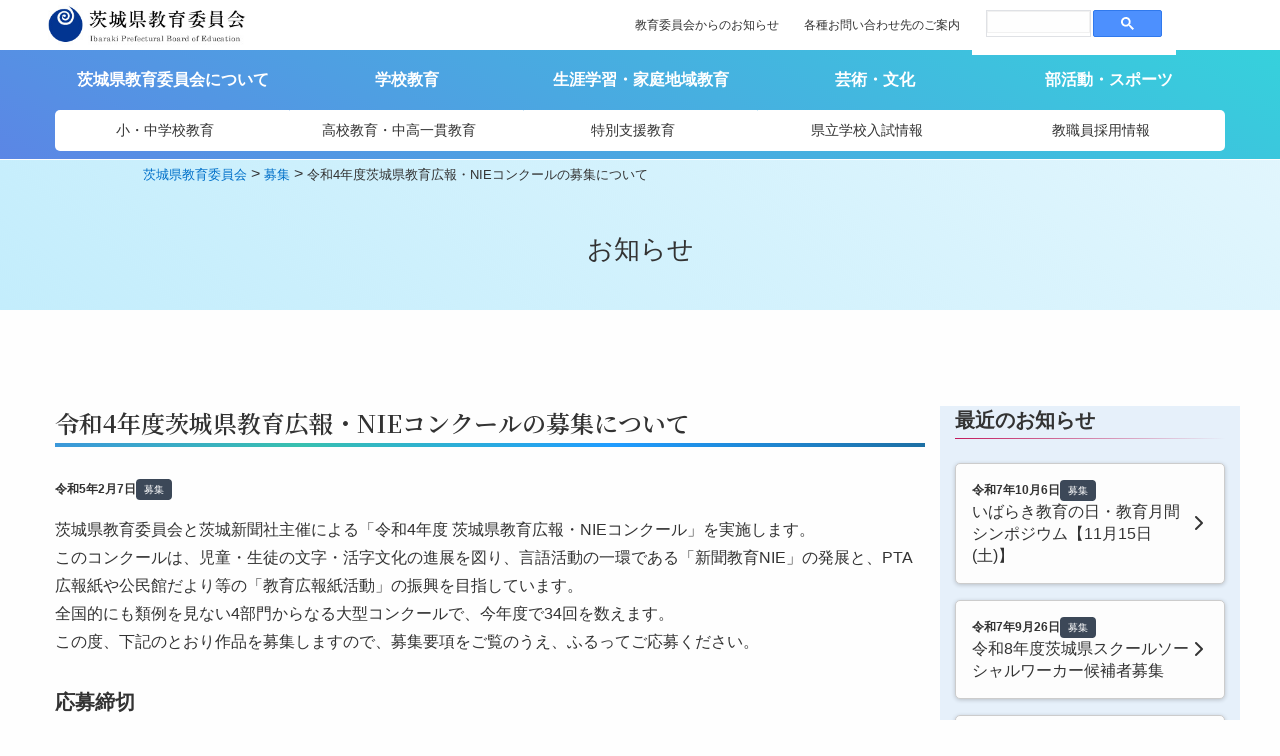

--- FILE ---
content_type: text/html; charset=UTF-8
request_url: https://kyoiku.pref.ibaraki.jp/post-16760/
body_size: 12013
content:
<!doctype html>
<html lang="ja">
<head>
	<meta charset="UTF-8">
	<meta name="viewport" content="width=device-width, initial-scale=1">
	<link rel="profile" href="https://gmpg.org/xfn/11">	
	
	<link rel="preconnect" href="https://fonts.gstatic.com"> 
	<link href="https://fonts.googleapis.com/css?family=M+PLUS+1p" rel="stylesheet">
	<link href="https://fonts.googleapis.com/css?family=Sawarabi+Mincho" rel="stylesheet">
	
	<link rel="preconnect" href="https://fonts.googleapis.com">
	<link rel="preconnect" href="https://fonts.gstatic.com" crossorigin>
	<link href="https://fonts.googleapis.com/css2?family=Noto+Serif+JP:wght@200;300;400;500;600;700;900&display=swap" rel="stylesheet">
	
	<script src="https://kit.fontawesome.com/5b2f75cf2a.js" crossorigin="anonymous"></script>

	<title>令和4年度茨城県教育広報・NIEコンクールの募集について &#8211; 茨城県教育委員会</title>
<meta name='robots' content='max-image-preview:large' />
<link rel='dns-prefetch' href='//translate.google.com' />
<link rel='dns-prefetch' href='//cdnjs.cloudflare.com' />
<link rel='dns-prefetch' href='//cdn.jsdelivr.net' />
<link rel='dns-prefetch' href='//pro.fontawesome.com' />
<link rel="alternate" title="oEmbed (JSON)" type="application/json+oembed" href="https://kyoiku.pref.ibaraki.jp/wp-json/oembed/1.0/embed?url=https%3A%2F%2Fkyoiku.pref.ibaraki.jp%2Fpost-16760%2F" />
<link rel="alternate" title="oEmbed (XML)" type="text/xml+oembed" href="https://kyoiku.pref.ibaraki.jp/wp-json/oembed/1.0/embed?url=https%3A%2F%2Fkyoiku.pref.ibaraki.jp%2Fpost-16760%2F&#038;format=xml" />
<style id='wp-img-auto-sizes-contain-inline-css'>
img:is([sizes=auto i],[sizes^="auto," i]){contain-intrinsic-size:3000px 1500px}
/*# sourceURL=wp-img-auto-sizes-contain-inline-css */
</style>
<link rel='stylesheet' id='wp-block-library-css' href='https://kyoiku.pref.ibaraki.jp/wp-includes/css/dist/block-library/style.min.css?ver=6.9' media='all' />
<style id='global-styles-inline-css'>
:root{--wp--preset--aspect-ratio--square: 1;--wp--preset--aspect-ratio--4-3: 4/3;--wp--preset--aspect-ratio--3-4: 3/4;--wp--preset--aspect-ratio--3-2: 3/2;--wp--preset--aspect-ratio--2-3: 2/3;--wp--preset--aspect-ratio--16-9: 16/9;--wp--preset--aspect-ratio--9-16: 9/16;--wp--preset--color--black: #000000;--wp--preset--color--cyan-bluish-gray: #abb8c3;--wp--preset--color--white: #ffffff;--wp--preset--color--pale-pink: #f78da7;--wp--preset--color--vivid-red: #cf2e2e;--wp--preset--color--luminous-vivid-orange: #ff6900;--wp--preset--color--luminous-vivid-amber: #fcb900;--wp--preset--color--light-green-cyan: #7bdcb5;--wp--preset--color--vivid-green-cyan: #00d084;--wp--preset--color--pale-cyan-blue: #8ed1fc;--wp--preset--color--vivid-cyan-blue: #0693e3;--wp--preset--color--vivid-purple: #9b51e0;--wp--preset--gradient--vivid-cyan-blue-to-vivid-purple: linear-gradient(135deg,rgb(6,147,227) 0%,rgb(155,81,224) 100%);--wp--preset--gradient--light-green-cyan-to-vivid-green-cyan: linear-gradient(135deg,rgb(122,220,180) 0%,rgb(0,208,130) 100%);--wp--preset--gradient--luminous-vivid-amber-to-luminous-vivid-orange: linear-gradient(135deg,rgb(252,185,0) 0%,rgb(255,105,0) 100%);--wp--preset--gradient--luminous-vivid-orange-to-vivid-red: linear-gradient(135deg,rgb(255,105,0) 0%,rgb(207,46,46) 100%);--wp--preset--gradient--very-light-gray-to-cyan-bluish-gray: linear-gradient(135deg,rgb(238,238,238) 0%,rgb(169,184,195) 100%);--wp--preset--gradient--cool-to-warm-spectrum: linear-gradient(135deg,rgb(74,234,220) 0%,rgb(151,120,209) 20%,rgb(207,42,186) 40%,rgb(238,44,130) 60%,rgb(251,105,98) 80%,rgb(254,248,76) 100%);--wp--preset--gradient--blush-light-purple: linear-gradient(135deg,rgb(255,206,236) 0%,rgb(152,150,240) 100%);--wp--preset--gradient--blush-bordeaux: linear-gradient(135deg,rgb(254,205,165) 0%,rgb(254,45,45) 50%,rgb(107,0,62) 100%);--wp--preset--gradient--luminous-dusk: linear-gradient(135deg,rgb(255,203,112) 0%,rgb(199,81,192) 50%,rgb(65,88,208) 100%);--wp--preset--gradient--pale-ocean: linear-gradient(135deg,rgb(255,245,203) 0%,rgb(182,227,212) 50%,rgb(51,167,181) 100%);--wp--preset--gradient--electric-grass: linear-gradient(135deg,rgb(202,248,128) 0%,rgb(113,206,126) 100%);--wp--preset--gradient--midnight: linear-gradient(135deg,rgb(2,3,129) 0%,rgb(40,116,252) 100%);--wp--preset--font-size--small: 13px;--wp--preset--font-size--medium: 20px;--wp--preset--font-size--large: 36px;--wp--preset--font-size--x-large: 42px;--wp--preset--spacing--20: 0.44rem;--wp--preset--spacing--30: 0.67rem;--wp--preset--spacing--40: 1rem;--wp--preset--spacing--50: 1.5rem;--wp--preset--spacing--60: 2.25rem;--wp--preset--spacing--70: 3.38rem;--wp--preset--spacing--80: 5.06rem;--wp--preset--shadow--natural: 6px 6px 9px rgba(0, 0, 0, 0.2);--wp--preset--shadow--deep: 12px 12px 50px rgba(0, 0, 0, 0.4);--wp--preset--shadow--sharp: 6px 6px 0px rgba(0, 0, 0, 0.2);--wp--preset--shadow--outlined: 6px 6px 0px -3px rgb(255, 255, 255), 6px 6px rgb(0, 0, 0);--wp--preset--shadow--crisp: 6px 6px 0px rgb(0, 0, 0);}:where(.is-layout-flex){gap: 0.5em;}:where(.is-layout-grid){gap: 0.5em;}body .is-layout-flex{display: flex;}.is-layout-flex{flex-wrap: wrap;align-items: center;}.is-layout-flex > :is(*, div){margin: 0;}body .is-layout-grid{display: grid;}.is-layout-grid > :is(*, div){margin: 0;}:where(.wp-block-columns.is-layout-flex){gap: 2em;}:where(.wp-block-columns.is-layout-grid){gap: 2em;}:where(.wp-block-post-template.is-layout-flex){gap: 1.25em;}:where(.wp-block-post-template.is-layout-grid){gap: 1.25em;}.has-black-color{color: var(--wp--preset--color--black) !important;}.has-cyan-bluish-gray-color{color: var(--wp--preset--color--cyan-bluish-gray) !important;}.has-white-color{color: var(--wp--preset--color--white) !important;}.has-pale-pink-color{color: var(--wp--preset--color--pale-pink) !important;}.has-vivid-red-color{color: var(--wp--preset--color--vivid-red) !important;}.has-luminous-vivid-orange-color{color: var(--wp--preset--color--luminous-vivid-orange) !important;}.has-luminous-vivid-amber-color{color: var(--wp--preset--color--luminous-vivid-amber) !important;}.has-light-green-cyan-color{color: var(--wp--preset--color--light-green-cyan) !important;}.has-vivid-green-cyan-color{color: var(--wp--preset--color--vivid-green-cyan) !important;}.has-pale-cyan-blue-color{color: var(--wp--preset--color--pale-cyan-blue) !important;}.has-vivid-cyan-blue-color{color: var(--wp--preset--color--vivid-cyan-blue) !important;}.has-vivid-purple-color{color: var(--wp--preset--color--vivid-purple) !important;}.has-black-background-color{background-color: var(--wp--preset--color--black) !important;}.has-cyan-bluish-gray-background-color{background-color: var(--wp--preset--color--cyan-bluish-gray) !important;}.has-white-background-color{background-color: var(--wp--preset--color--white) !important;}.has-pale-pink-background-color{background-color: var(--wp--preset--color--pale-pink) !important;}.has-vivid-red-background-color{background-color: var(--wp--preset--color--vivid-red) !important;}.has-luminous-vivid-orange-background-color{background-color: var(--wp--preset--color--luminous-vivid-orange) !important;}.has-luminous-vivid-amber-background-color{background-color: var(--wp--preset--color--luminous-vivid-amber) !important;}.has-light-green-cyan-background-color{background-color: var(--wp--preset--color--light-green-cyan) !important;}.has-vivid-green-cyan-background-color{background-color: var(--wp--preset--color--vivid-green-cyan) !important;}.has-pale-cyan-blue-background-color{background-color: var(--wp--preset--color--pale-cyan-blue) !important;}.has-vivid-cyan-blue-background-color{background-color: var(--wp--preset--color--vivid-cyan-blue) !important;}.has-vivid-purple-background-color{background-color: var(--wp--preset--color--vivid-purple) !important;}.has-black-border-color{border-color: var(--wp--preset--color--black) !important;}.has-cyan-bluish-gray-border-color{border-color: var(--wp--preset--color--cyan-bluish-gray) !important;}.has-white-border-color{border-color: var(--wp--preset--color--white) !important;}.has-pale-pink-border-color{border-color: var(--wp--preset--color--pale-pink) !important;}.has-vivid-red-border-color{border-color: var(--wp--preset--color--vivid-red) !important;}.has-luminous-vivid-orange-border-color{border-color: var(--wp--preset--color--luminous-vivid-orange) !important;}.has-luminous-vivid-amber-border-color{border-color: var(--wp--preset--color--luminous-vivid-amber) !important;}.has-light-green-cyan-border-color{border-color: var(--wp--preset--color--light-green-cyan) !important;}.has-vivid-green-cyan-border-color{border-color: var(--wp--preset--color--vivid-green-cyan) !important;}.has-pale-cyan-blue-border-color{border-color: var(--wp--preset--color--pale-cyan-blue) !important;}.has-vivid-cyan-blue-border-color{border-color: var(--wp--preset--color--vivid-cyan-blue) !important;}.has-vivid-purple-border-color{border-color: var(--wp--preset--color--vivid-purple) !important;}.has-vivid-cyan-blue-to-vivid-purple-gradient-background{background: var(--wp--preset--gradient--vivid-cyan-blue-to-vivid-purple) !important;}.has-light-green-cyan-to-vivid-green-cyan-gradient-background{background: var(--wp--preset--gradient--light-green-cyan-to-vivid-green-cyan) !important;}.has-luminous-vivid-amber-to-luminous-vivid-orange-gradient-background{background: var(--wp--preset--gradient--luminous-vivid-amber-to-luminous-vivid-orange) !important;}.has-luminous-vivid-orange-to-vivid-red-gradient-background{background: var(--wp--preset--gradient--luminous-vivid-orange-to-vivid-red) !important;}.has-very-light-gray-to-cyan-bluish-gray-gradient-background{background: var(--wp--preset--gradient--very-light-gray-to-cyan-bluish-gray) !important;}.has-cool-to-warm-spectrum-gradient-background{background: var(--wp--preset--gradient--cool-to-warm-spectrum) !important;}.has-blush-light-purple-gradient-background{background: var(--wp--preset--gradient--blush-light-purple) !important;}.has-blush-bordeaux-gradient-background{background: var(--wp--preset--gradient--blush-bordeaux) !important;}.has-luminous-dusk-gradient-background{background: var(--wp--preset--gradient--luminous-dusk) !important;}.has-pale-ocean-gradient-background{background: var(--wp--preset--gradient--pale-ocean) !important;}.has-electric-grass-gradient-background{background: var(--wp--preset--gradient--electric-grass) !important;}.has-midnight-gradient-background{background: var(--wp--preset--gradient--midnight) !important;}.has-small-font-size{font-size: var(--wp--preset--font-size--small) !important;}.has-medium-font-size{font-size: var(--wp--preset--font-size--medium) !important;}.has-large-font-size{font-size: var(--wp--preset--font-size--large) !important;}.has-x-large-font-size{font-size: var(--wp--preset--font-size--x-large) !important;}
/*# sourceURL=global-styles-inline-css */
</style>

<style id='classic-theme-styles-inline-css'>
/*! This file is auto-generated */
.wp-block-button__link{color:#fff;background-color:#32373c;border-radius:9999px;box-shadow:none;text-decoration:none;padding:calc(.667em + 2px) calc(1.333em + 2px);font-size:1.125em}.wp-block-file__button{background:#32373c;color:#fff;text-decoration:none}
/*# sourceURL=/wp-includes/css/classic-themes.min.css */
</style>
<link rel='stylesheet' id='google-language-translator-css' href='https://kyoiku.pref.ibaraki.jp/wp-content/plugins/google-language-translator/css/style.css?ver=6.0.20' media='' />
<link rel='stylesheet' id='wpos-slick-style-css' href='https://kyoiku.pref.ibaraki.jp/wp-content/plugins/wp-slick-slider-and-image-carousel/assets/css/slick.css?ver=3.7.8' media='all' />
<link rel='stylesheet' id='wpsisac-public-style-css' href='https://kyoiku.pref.ibaraki.jp/wp-content/plugins/wp-slick-slider-and-image-carousel/assets/css/wpsisac-public.css?ver=3.7.8' media='all' />
<link rel='stylesheet' id='site-css-css' href='https://kyoiku.pref.ibaraki.jp/wp-content/themes/letitbe/foundation-675/foundation.min.css?ver=1671323309' media='all' />
<link rel='stylesheet' id='imagine-style-css' href='https://kyoiku.pref.ibaraki.jp/wp-content/themes/letitbe/style.css?ver=6.9' media='all' />
<link rel='stylesheet' id='swiper-style-css' href='https://cdnjs.cloudflare.com/ajax/libs/Swiper/5.4.5/css/swiper.css?ver=5.4.5' media='all' />
<link rel='stylesheet' id='slick-css' href='https://cdn.jsdelivr.net/npm/slick-carousel@1.8.1/slick/slick.css?ver=6.9' media='all' />
<link rel='stylesheet' id='font-awesome-cdn-webfont-all-css' href='https://pro.fontawesome.com/releases/v5.14.0/css/all.css' media='all' integrity="sha384-VhBcF/php0Z/P5ZxlxaEx1GwqTQVIBu4G4giRWxTKOCjTxsPFETUDdVL5B6vYvOt" crossorigin="anonymous" />
<link rel='stylesheet' id='fancybox-css' href='https://kyoiku.pref.ibaraki.jp/wp-content/plugins/easy-fancybox/fancybox/1.5.4/jquery.fancybox.min.css?ver=6.9' media='screen' />
<style id='fancybox-inline-css'>
#fancybox-outer{background:#ffffff}#fancybox-content{background:#ffffff;border-color:#ffffff;color:#000000;}#fancybox-title,#fancybox-title-float-main{color:#fff}
/*# sourceURL=fancybox-inline-css */
</style>
<link rel='stylesheet' id='wp-pagenavi-css' href='https://kyoiku.pref.ibaraki.jp/wp-content/plugins/wp-pagenavi/pagenavi-css.css?ver=2.70' media='all' />
<script src="https://kyoiku.pref.ibaraki.jp/wp-includes/js/jquery/jquery.min.js?ver=3.7.1" id="jquery-core-js"></script>
<script src="https://kyoiku.pref.ibaraki.jp/wp-includes/js/jquery/jquery-migrate.min.js?ver=3.4.1" id="jquery-migrate-js"></script>
<script src="https://kyoiku.pref.ibaraki.jp/wp-content/themes/letitbe/js/scrollreveal.js?ver=6.9" id="scrollreveal-js"></script>
<script src="https://cdnjs.cloudflare.com/ajax/libs/Swiper/5.4.5/js/swiper.min.js?ver=5.4.5" id="swiper-js"></script>
<script src="https://cdn.jsdelivr.net/npm/slick-carousel@1.8.1/slick/slick.min.js?ver=6.9" id="slick-js"></script>
<script src="https://kyoiku.pref.ibaraki.jp/wp-content/themes/letitbe/js/jquery.rwdImageMaps.min.js?ver=6.9" id="rwdImageMaps-js"></script>
<script src="https://kyoiku.pref.ibaraki.jp/wp-content/themes/letitbe/js/megamenu.js?ver=6.9" id="megamenu-js"></script>
<link rel="https://api.w.org/" href="https://kyoiku.pref.ibaraki.jp/wp-json/" /><link rel="alternate" title="JSON" type="application/json" href="https://kyoiku.pref.ibaraki.jp/wp-json/wp/v2/posts/16760" /><link rel="EditURI" type="application/rsd+xml" title="RSD" href="https://kyoiku.pref.ibaraki.jp/xmlrpc.php?rsd" />
<meta name="generator" content="WordPress 6.9" />
<link rel="canonical" href="https://kyoiku.pref.ibaraki.jp/post-16760/" />
<link rel='shortlink' href='https://kyoiku.pref.ibaraki.jp/?p=16760' />
<style>#google_language_translator a{display:none!important;}div.skiptranslate.goog-te-gadget{display:inline!important;}.goog-te-gadget{color:transparent!important;}.goog-te-gadget{font-size:0px!important;}.goog-branding{display:none;}.goog-tooltip{display: none!important;}.goog-tooltip:hover{display: none!important;}.goog-text-highlight{background-color:transparent!important;border:none!important;box-shadow:none!important;}#google_language_translator select.goog-te-combo{color:#32373c;}#flags{display:none;}div.skiptranslate{display:none!important;}body{top:0px!important;}#goog-gt-{display:none!important;}font font{background-color:transparent!important;box-shadow:none!important;position:initial!important;}#glt-translate-trigger{left:20px;right:auto;}#glt-translate-trigger > span{color:#ffffff;}#glt-translate-trigger{background:#f89406;}</style><link rel="icon" href="https://kyoiku.pref.ibaraki.jp/wp-content/uploads/2023/03/cropped-favicon512x512-32x32.png" sizes="32x32" />
<link rel="icon" href="https://kyoiku.pref.ibaraki.jp/wp-content/uploads/2023/03/cropped-favicon512x512-192x192.png" sizes="192x192" />
<link rel="apple-touch-icon" href="https://kyoiku.pref.ibaraki.jp/wp-content/uploads/2023/03/cropped-favicon512x512-180x180.png" />
<meta name="msapplication-TileImage" content="https://kyoiku.pref.ibaraki.jp/wp-content/uploads/2023/03/cropped-favicon512x512-270x270.png" />

	<script> jQuery(document).ready(function(e) { jQuery('img[usemap]').rwdImageMaps(); });</script>
	
	
<!-- Google tag (gtag.js) -->
	<script async src="https://www.googletagmanager.com/gtag/js?id=G-1LYEKHBYHN"></script>
	<script>
	  window.dataLayer = window.dataLayer || [];
	  function gtag(){dataLayer.push(arguments);}
	  gtag('js', new Date());
	
	  gtag('config', 'G-1LYEKHBYHN');
	</script>
	
</head>

	<body id="post-16760" class="wp-singular post-template-default single single-post postid-16760 single-format-standard wp-theme-letitbe metaslider-plugin">





<header id="header" class="DownMove">
<div class="grid-container" id="topbar">
	<div class="left-block">
		<h1 class="title-logo" itemscope itemtype="https://schema.org/Website">
			<a href="https://kyoiku.pref.ibaraki.jp/">
				<img src="https://kyoiku.pref.ibaraki.jp/wp-content/themes/letitbe/images/title_logo.jpg" title="茨城県教育委員会">
			</a>
		</h1>
		<!-- <img src="https://kyoiku.pref.ibaraki.jp/wp-content/themes/letitbe/images/logo-plus.png" class="logo-plus"> -->
	</div><!-- left-block -->

	<div class="right-block">
		<div class="hide-for-medium-only">
			<div class="button-group      ">
						<a class="button" href="https://kyoiku.pref.ibaraki.jp/topics/news-all/">教育委員会からのお知らせ</a>
						<a class="button" href="https://kyoiku.pref.ibaraki.jp/about/inquiry/">各種お問い合わせ先のご案内</a>
			</div><!-- button-group -->		</div>
		<div id="google_language_translator" class="default-language-ja"></div>		<script async src="https://cse.google.com/cse.js?cx=256c32a96a0a3465a">
		</script>
		<div class="gcse-search"></div>
	</div><!-- right-block -->
</div><!-- grid-container -->

<nav class="main-menu" itemscope itemtype="https://schema.org/SiteNavigationElement" role="navigation">
	<div class="grid-container">
		<div class="main-first">
	<ul class="yoko">
				<li><a href="https://kyoiku.pref.ibaraki.jp/about/">茨城県教育委員会について</a>
				<li><a href="https://kyoiku.pref.ibaraki.jp/gakko/">学校教育</a>
				<li><a href="https://kyoiku.pref.ibaraki.jp/lifelong-learning/">生涯学習・家庭地域教育</a>
				<li><a href="https://kyoiku.pref.ibaraki.jp/art-and-culture/">芸術・文化</a>
				<li><a href="https://kyoiku.pref.ibaraki.jp/sports/">部活動・スポーツ</a>
		</ul></div>
<div class="main-second">
	<ul class="yoko">
				<li><a href="https://kyoiku.pref.ibaraki.jp/gakko/compulsory-education/">小・中学校教育</a>
				<li><a href="https://kyoiku.pref.ibaraki.jp/gakko/highschool/">高校教育・中高一貫教育</a>
				<li><a href="https://kyoiku.pref.ibaraki.jp/gakko/tokubetsu-shien/">特別支援教育</a>
				<li><a href="https://kyoiku.pref.ibaraki.jp/gakko/nyushi/">県立学校入試情報</a>
				<li><a href="https://kyoiku.pref.ibaraki.jp/about/teacher/saiyo/">教職員採用情報</a>
		</ul></div>	</div><!-- grid-container -->
</nav>	
</header>

<div id="header_mobile_drawer">
	<div class="hamberger-button">
		<label for="sp-menu" class="on-off clearfix">
			<div class="hamberger_line"><span></span><span></span></div>
		</label>
	</div>
	<input type="checkbox" id="sp-menu" class="on-off" value="ボタン">
	<nav class="overlay-navi-menu"> 
		<div class="menu-row">
<ul>
				<li><a href="https://kyoiku.pref.ibaraki.jp/about/">茨城県教育委員会について</a>
				<li><a href="https://kyoiku.pref.ibaraki.jp/gakko/">学校教育</a>
				<li><a href="https://kyoiku.pref.ibaraki.jp/lifelong-learning/">生涯学習・家庭地域教育</a>
				<li><a href="https://kyoiku.pref.ibaraki.jp/art-and-culture/">芸術・文化</a>
				<li><a href="https://kyoiku.pref.ibaraki.jp/sports/">部活動・スポーツ</a>
		</ul><ul>
				<li><a href="https://kyoiku.pref.ibaraki.jp/gakko/compulsory-education/">小・中学校教育</a>
				<li><a href="https://kyoiku.pref.ibaraki.jp/gakko/highschool/">高校教育・中高一貫教育</a>
				<li><a href="https://kyoiku.pref.ibaraki.jp/gakko/tokubetsu-shien/">特別支援教育</a>
				<li><a href="https://kyoiku.pref.ibaraki.jp/gakko/nyushi/">県立学校入試情報</a>
				<li><a href="https://kyoiku.pref.ibaraki.jp/about/teacher/saiyo/">教職員採用情報</a>
		</ul></div><!-- menu-row -->

<div class="mobile-search">
	<script async src="https://cse.google.com/cse.js?cx=256c32a96a0a3465a">
	</script>
	<div class="gcse-search"></div>
</div>

<div class="contact-row hide">
	<div class="link-tel">
		<div class="footer-tel"><i class="fas fa-phone" aria-hidden="true"></i><span class="number"> 029-301-5152</div>
		<div class="biko"></div>
	</div><!-- cell -->
	</div><!-- grid-x -->
</div><!-- contact-row -->	  
	</nav>
</div>
<main itemprop="mainEntityOfPage" role="main">

		<section class="title-area slim">
<div class="title-breadcrumb">
<div class="grid-container">
<span property="itemListElement" typeof="ListItem"><a property="item" typeof="WebPage" title="茨城県教育委員会へ移動する" href="https://kyoiku.pref.ibaraki.jp" class="home" ><span property="name">茨城県教育委員会</span></a><meta property="position" content="1"></span> &gt; <span property="itemListElement" typeof="ListItem"><a property="item" typeof="WebPage" title="Go to the 募集 カテゴリー archives." href="https://kyoiku.pref.ibaraki.jp/category/news-boshu/" class="taxonomy category" ><span property="name">募集</span></a><meta property="position" content="2"></span> &gt; <span property="itemListElement" typeof="ListItem"><span property="name" class="post post-post current-item">令和4年度茨城県教育広報・NIEコンクールの募集について</span><meta property="url" content="https://kyoiku.pref.ibaraki.jp/post-16760/"><meta property="position" content="3"></span><!-- grid-container --></div>
</div>
<div class="title-text">
		
	
				<h2>お知らせ</h2>

				
	</div>
	</section>
	<div id="scroll-point"></div>
<section class="single-news">
<div class="grid-container">
	<div class="grid-x grid-padding-x">
		<div class="cell medium-9">
			<h3>令和4年度茨城県教育広報・NIEコンクールの募集について</h3>
				
						<div class="news-meta" style="margin-bottom: 1rem;">
				<span class="time-stamp">令和5年2月7日</span>
				<span class="news-category">募集</span>
			</div><!-- news-meta -->
			
								
				<div class="editer-area">
					<p>茨城県教育委員会と茨城新聞社主催による「令和4年度 茨城県教育広報・NIEコンクール」を実施します。<br>
このコンクールは、児童・生徒の文字・活字文化の進展を図り、言語活動の一環である「新聞教育NIE」の発展と、PTA 広報紙や公民館だより等の「教育広報紙活動」の振興を目指しています。<br>
全国的にも類例を見ない4部門からなる大型コンクールで、今年度で34回を数えます。<br>
この度、下記のとおり作品を募集しますので、募集要項をご覧のうえ、ふるってご応募ください。</p>

<h4>応募締切</h4>
<p>2023(令和5)年1月20日(金) 必着</p>

<h4>応募先</h4>
<p>〒310-8686 水戸市笠原町978-25 <br>
茨城県開発公社ビル 茨城新聞社NIE事務局コンクール係 宛て</p>
 
<h4>事務局</h4>
<p>茨城新聞社NIE事務局コンクール係<br>
〒310-8686 水戸市笠原町978-25 茨城県開発公社ビル<br>
電話 029-239-3004<br>
FAX 029-301-0361</p>
				</div>
				
							<p>&nbsp;</p>
				<div class="document-area">
				<h5>関連書類</h5>
		<ul class="linkcard">
								<li><a class="pdf" href="https://kyoiku.pref.ibaraki.jp/wp-content/uploads/2023/02/01youkou.pdf" target ="_blank">募集要項</a>
									
					
						
					
					
		</ul>
			</div>

	
			
			
	
			
		<!-- cell --></div>
		<div class="cell small-12 medium-3 large-3 sidebar">	
			<h4 class="top-zero">最近のお知らせ</h4>
	<div class="grid-x grid-margin-x small-up-1 medium-up-1 large-up-1 news-list stretch-panel">
					<div class="cell news-item">	
					
					<a href="https://kyoiku.pref.ibaraki.jp/post-37324/">
								<div class="news-content">
					<span class="news-meta">
						<span class="time-stamp">令和7年10月6日</span>
						<span class="news-category news-boshu">募集</span>
					</span><!-- news-meta -->
					<span class="news-title">いばらき教育の日・教育月間シンポジウム【11月15日(土)】</span>
				</div><!-- news-content -->
				<div class="link-arrow"><i class="fa-solid fa-chevron-right"></i></div><!-- link-arrow -->
				</a>
			</div><!-- news-item -->	
					<div class="cell news-item">	
					
					<a href="https://kyoiku.pref.ibaraki.jp/post-37206/">
								<div class="news-content">
					<span class="news-meta">
						<span class="time-stamp">令和7年9月26日</span>
						<span class="news-category news-boshu">募集</span>
					</span><!-- news-meta -->
					<span class="news-title">令和8年度茨城県スクールソーシャルワーカー候補者募集</span>
				</div><!-- news-content -->
				<div class="link-arrow"><i class="fa-solid fa-chevron-right"></i></div><!-- link-arrow -->
				</a>
			</div><!-- news-item -->	
					<div class="cell news-item">	
					
					<a href="https://kyoiku.pref.ibaraki.jp/post-37090/">
								<div class="news-content">
					<span class="news-meta">
						<span class="time-stamp">令和7年9月24日</span>
						<span class="news-category news-boshu">募集</span>
					</span><!-- news-meta -->
					<span class="news-title">令和8年度茨城県スクールカウンセラー候補者募集</span>
				</div><!-- news-content -->
				<div class="link-arrow"><i class="fa-solid fa-chevron-right"></i></div><!-- link-arrow -->
				</a>
			</div><!-- news-item -->	
					<div class="cell news-item">	
					
					<a href="https://kyoiku.pref.ibaraki.jp/post-36722/">
								<div class="news-content">
					<span class="news-meta">
						<span class="time-stamp">令和7年8月19日</span>
						<span class="news-category news-boshu">募集</span>
					</span><!-- news-meta -->
					<span class="news-title">令和7年度茨城県教育広報・NIEコンクール</span>
				</div><!-- news-content -->
				<div class="link-arrow"><i class="fa-solid fa-chevron-right"></i></div><!-- link-arrow -->
				</a>
			</div><!-- news-item -->	
					<div class="cell news-item">	
					
					<a href="https://kyoiku.pref.ibaraki.jp/post-35851/">
								<div class="news-content">
					<span class="news-meta">
						<span class="time-stamp">令和7年6月18日</span>
						<span class="news-category news-boshu">募集</span>
					</span><!-- news-meta -->
					<span class="news-title">茨城県立歴史館協議会委員の公募について</span>
				</div><!-- news-content -->
				<div class="link-arrow"><i class="fa-solid fa-chevron-right"></i></div><!-- link-arrow -->
				</a>
			</div><!-- news-item -->	
				<!-- grid-x --></div>
	<p class="text-right"><a href="https://kyoiku.pref.ibaraki.jp/category/news-boshu/">一覧へ</a></p>

		<!-- cell --></div>	
	<!-- grid-x --></div>
<!-- grid-container --></div>

</section>
		<section class="contact-area">
<div class="narrow">
<div class="callout">
<h4>お問い合わせ先</h4>
<h5>茨城県教育庁 総務企画部 総務課</h5>
<p>〒310-8588 茨城県水戸市笠原町978番6 [県庁舎22階]<br>
電話：029-301-5114(総務担当) <br>
電話：029-301-5125・5126・5152(法制・教育担当)<br>
電話：029-301-5116・5118(給与担当)<br>
電話：029-301-5130(人権教育室)<br>
電話：029-301-5430(福利厚生室)<br>
FAX：029-301-5139<br>
メールアドレス：kyoikusomu8@pref.ibaraki.lg.jp</p></div>
</div>
</section>
<!--	<section class="contact-area">
	<div class="narrow">
	<div class="callout">
	<div><strong>お問い合わせ先</strong></div> -->
	<!-- 	</div>
	</div>
	</section> -->
<!--	<section class="contact-area">
	<div class="narrow">
	<div class="callout">
	<div><strong>お問い合わせ先</strong></div> -->
	<!--	</div>
	</div>
	</section> -->
		

		


<div class="grid-container">
	<div class="breadcrumb-area">
<span property="itemListElement" typeof="ListItem"><a property="item" typeof="WebPage" title="茨城県教育委員会へ移動する" href="https://kyoiku.pref.ibaraki.jp" class="home" ><span property="name">茨城県教育委員会</span></a><meta property="position" content="1"></span> &gt; <span property="itemListElement" typeof="ListItem"><a property="item" typeof="WebPage" title="Go to the 募集 カテゴリー archives." href="https://kyoiku.pref.ibaraki.jp/category/news-boshu/" class="taxonomy category" ><span property="name">募集</span></a><meta property="position" content="2"></span> &gt; <span property="itemListElement" typeof="ListItem"><span property="name" class="post post-post current-item">令和4年度茨城県教育広報・NIEコンクールの募集について</span><meta property="url" content="https://kyoiku.pref.ibaraki.jp/post-16760/"><meta property="position" content="3"></span></div>
<!-- grid-container --></div>
</main>

<footer>
<section class="space-bottom">
	<div class="grid-container">
		<div class="grid-x grid-margin-x footer-credit">
			<div class="small-12 medium-12 cell">
				<div class="footer-name">茨城県教育委員会</div>
				<div class="footer-place">〒310-8588<br>茨城県水戸市笠原町978番6 茨城県教育庁総務課</div>
				<div class="tel-fax">
					<div class="footer-tel"><i class="fas fa-phone" aria-hidden="true"></i><span class="number">TEL. 029-301-5148</span></div>
					<div class="footer-fax"><i class="fa-solid fa-fax" aria-hidden="true"></i><span class="number">FAX. 029-301-5139</span></div>
				</div><!-- tel-fax -->
			</div><!-- cell -->
		</div><!-- grid-x -->
		<p class="biko">当ウェブページに掲載されている全ての画像の著作権は、著作権者に帰属します。権利者の許可なく複製、転用などの二次利用をすることを固く禁じます。</p>
	</div><!-- grid-container -->
</section>

</footer>



			
			
<!-- ページトップへ戻るボタン -->
<a id="goto_top" href="#top">PageTop</a>

<script type="speculationrules">
{"prefetch":[{"source":"document","where":{"and":[{"href_matches":"/*"},{"not":{"href_matches":["/wp-*.php","/wp-admin/*","/wp-content/uploads/*","/wp-content/*","/wp-content/plugins/*","/wp-content/themes/letitbe/*","/*\\?(.+)"]}},{"not":{"selector_matches":"a[rel~=\"nofollow\"]"}},{"not":{"selector_matches":".no-prefetch, .no-prefetch a"}}]},"eagerness":"conservative"}]}
</script>
<div id="flags" style="display:none" class="size18"><ul id="sortable" class="ui-sortable"><li id="Chinese (Simplified)"><a href="#" title="Chinese (Simplified)" class="nturl notranslate zh-CN flag Chinese (Simplified)"></a></li><li id="English"><a href="#" title="English" class="nturl notranslate en flag united-states"></a></li><li id="Indonesian"><a href="#" title="Indonesian" class="nturl notranslate id flag Indonesian"></a></li><li id="Japanese"><a href="#" title="Japanese" class="nturl notranslate ja flag Japanese"></a></li><li id="Korean"><a href="#" title="Korean" class="nturl notranslate ko flag Korean"></a></li><li id="Portuguese"><a href="#" title="Portuguese" class="nturl notranslate pt flag Portuguese"></a></li><li id="Thai"><a href="#" title="Thai" class="nturl notranslate th flag Thai"></a></li><li id="Vietnamese"><a href="#" title="Vietnamese" class="nturl notranslate vi flag Vietnamese"></a></li></ul></div><div id='glt-footer'></div><script>function GoogleLanguageTranslatorInit() { new google.translate.TranslateElement({pageLanguage: 'ja', includedLanguages:'zh-CN,en,id,ja,ko,pt,th,vi', layout: google.translate.TranslateElement.InlineLayout.HORIZONTAL, autoDisplay: false}, 'google_language_translator');}</script><script src="https://kyoiku.pref.ibaraki.jp/wp-content/plugins/google-language-translator/js/scripts.js?ver=6.0.20" id="scripts-js"></script>
<script src="//translate.google.com/translate_a/element.js?cb=GoogleLanguageTranslatorInit" id="scripts-google-js"></script>
<script src="https://kyoiku.pref.ibaraki.jp/wp-content/themes/letitbe/foundation-675/foundation.js?ver=1671323309" id="site-js-js"></script>
<script src="https://kyoiku.pref.ibaraki.jp/wp-content/plugins/easy-fancybox/vendor/purify.min.js?ver=6.9" id="fancybox-purify-js"></script>
<script id="jquery-fancybox-js-extra">
var efb_i18n = {"close":"Close","next":"Next","prev":"Previous","startSlideshow":"Start slideshow","toggleSize":"Toggle size"};
//# sourceURL=jquery-fancybox-js-extra
</script>
<script src="https://kyoiku.pref.ibaraki.jp/wp-content/plugins/easy-fancybox/fancybox/1.5.4/jquery.fancybox.min.js?ver=6.9" id="jquery-fancybox-js"></script>
<script id="jquery-fancybox-js-after">
var fb_timeout, fb_opts={'autoScale':true,'showCloseButton':true,'width':560,'height':340,'margin':20,'pixelRatio':'false','padding':10,'centerOnScroll':false,'enableEscapeButton':true,'speedIn':300,'speedOut':300,'overlayShow':true,'hideOnOverlayClick':true,'overlayColor':'#000','overlayOpacity':0.6,'minViewportWidth':320,'minVpHeight':320,'disableCoreLightbox':'true','enableBlockControls':'true','fancybox_openBlockControls':'true' };
if(typeof easy_fancybox_handler==='undefined'){
var easy_fancybox_handler=function(){
jQuery([".nolightbox","a.wp-block-file__button","a.pin-it-button","a[href*='pinterest.com\/pin\/create']","a[href*='facebook.com\/share']","a[href*='twitter.com\/share']"].join(',')).addClass('nofancybox');
jQuery('a.fancybox-close').on('click',function(e){e.preventDefault();jQuery.fancybox.close()});
/* IMG */
						var unlinkedImageBlocks=jQuery(".wp-block-image > img:not(.nofancybox,figure.nofancybox>img)");
						unlinkedImageBlocks.wrap(function() {
							var href = jQuery( this ).attr( "src" );
							return "<a href='" + href + "'></a>";
						});
var fb_IMG_select=jQuery('a[href*=".jpg" i]:not(.nofancybox,li.nofancybox>a,figure.nofancybox>a),area[href*=".jpg" i]:not(.nofancybox),a[href*=".png" i]:not(.nofancybox,li.nofancybox>a,figure.nofancybox>a),area[href*=".png" i]:not(.nofancybox),a[href*=".webp" i]:not(.nofancybox,li.nofancybox>a,figure.nofancybox>a),area[href*=".webp" i]:not(.nofancybox),a[href*=".jpeg" i]:not(.nofancybox,li.nofancybox>a,figure.nofancybox>a),area[href*=".jpeg" i]:not(.nofancybox)');
fb_IMG_select.addClass('fancybox image');
var fb_IMG_sections=jQuery('.gallery,.wp-block-gallery,.tiled-gallery,.wp-block-jetpack-tiled-gallery,.ngg-galleryoverview,.ngg-imagebrowser,.nextgen_pro_blog_gallery,.nextgen_pro_film,.nextgen_pro_horizontal_filmstrip,.ngg-pro-masonry-wrapper,.ngg-pro-mosaic-container,.nextgen_pro_sidescroll,.nextgen_pro_slideshow,.nextgen_pro_thumbnail_grid,.tiled-gallery');
fb_IMG_sections.each(function(){jQuery(this).find(fb_IMG_select).attr('rel','gallery-'+fb_IMG_sections.index(this));});
jQuery('a.fancybox,area.fancybox,.fancybox>a').each(function(){jQuery(this).fancybox(jQuery.extend(true,{},fb_opts,{'transition':'elastic','transitionIn':'elastic','transitionOut':'elastic','opacity':false,'hideOnContentClick':false,'titleShow':true,'titlePosition':'over','titleFromAlt':true,'showNavArrows':true,'enableKeyboardNav':true,'cyclic':false,'mouseWheel':'true','changeSpeed':250,'changeFade':300}))});
};};
jQuery(easy_fancybox_handler);jQuery(document).on('post-load',easy_fancybox_handler);

//# sourceURL=jquery-fancybox-js-after
</script>
<script src="https://kyoiku.pref.ibaraki.jp/wp-content/plugins/easy-fancybox/vendor/jquery.easing.min.js?ver=1.4.1" id="jquery-easing-js"></script>
<script src="https://kyoiku.pref.ibaraki.jp/wp-content/plugins/easy-fancybox/vendor/jquery.mousewheel.min.js?ver=3.1.13" id="jquery-mousewheel-js"></script>

<script type="text/javascript">
jQuery(function () {
	  jQuery(document).foundation();
  });
	  
// フワ ////////////////////////////////////////////////
window.sr = ScrollReveal({ reset: false });
sr.reveal('.up', { easing: "ease", duration: 2000, distance: "300px", opacity: 1, scale: 1 });
sr.reveal('.slowUp', { easing: "ease", duration: 1000, distance: "50px", opacity: 0, scale: 1 });
sr.reveal('.slowUp-1', { easing: "ease", delay: 200, duration: 1000, distance: "25px", opacity: 0, scale: 1 });
sr.reveal('.slowUp-2', { easing: "ease",  delay: 600, duration: 1000, distance: "25px", opacity: 0, scale: 1 });
sr.reveal('.slowUp-3', { easing: "ease",  delay: 1000, duration: 1000, distance: "25px", opacity: 0, scale: 1 });
sr.reveal('.durationDouble', { origin:"bottom", duration: "1000",distance: '50px',delay: 200, opacity: 0,scale: 0.9 });
sr.reveal('.animate', {duration: 3000});
sr.reveal('.left-50', { origin: 'left',distance: '70px',delay: 400,duration: 1000, });
sr.reveal('.right-50', { origin: 'right',distance: '70px' ,delay: 400,duration: 1000,});
////////////////////////////////////////////////

// スマホメニュー ///////////////////////////////////
jQuery(function($) {
  // クリック時の動作
  $('.hamberger_line').on('click', function() {
	// メニューを閉じる
	if($(this).hasClass('open')) {
	  $(this).removeClass('open');
	  $('.hamberger_list').removeClass('open');
	  $('html').removeClass('scroll-prevent') // 追記
	// メニューを開く
	} else {
	  $(this).addClass('open');
	  $('.hamberger_list').addClass('open');
	  $('nav').addClass('scroll-y');
	  $('html').addClass('scroll-prevent') // 追記
	}
  });
});
////////////////////////////////////////////////

// Pagetop /////////////////////////////////////
jQuery(function() {
  var topBtn = jQuery('#goto_top');
  topBtn.hide();
  jQuery(window).scroll(function () {
	if (jQuery(this).scrollTop() > 500) {
	  topBtn.fadeIn();
	} else {
	  topBtn.fadeOut();
	}
  });
  topBtn.click(function () {
	jQuery('body,html').animate({
	  scrollTop: 0
	}, 1000);
	return false;
  });
});
////////////////////////////////////////////////

// スクロール //////////////////////////////////////
jQuery(function(){
  jQuery('a[href^="#"]:not(.tabs a):not(.accordion a)').click(function(){
	var speed = 500;
	var href= jQuery(this).attr("href");
	var target = jQuery(href == "#" || href == "" ? 'html' : href);
	var position = target.offset().top;
	jQuery("html, body").animate({scrollTop:position}, speed, "swing");
	return false;
  });
});
////////////////////////////////////////////////

// シャイヘッダー //////////////////////////////////////////////
// スクロール途中でヘッダーが消え、上にスクロールすると復活 //
var beforePos = 0;//スクロールの値の比較用の設定

//スクロール途中でヘッダーが消え、上にスクロールすると復活する設定を関数にまとめる
function ScrollAnime() {
 	// if(jQuery('#scroll-point').length) {
		var elemTop = jQuery('#scroll-point').offset().top;//#area-2の位置まできたら
	// }
  var scroll = jQuery(window).scrollTop();
	//ヘッダーの出し入れをする
	if(scroll == beforePos) {
	//IE11対策で処理を入れない
	}else if(elemTop > scroll || 0 > scroll - beforePos){
	//ヘッダーが上から出現する
	jQuery('#header').removeClass('UpMove'); //#headerにUpMoveというクラス名を除き
	jQuery('#header').addClass('DownMove');//#headerにDownMoveのクラス名を追加
	}else {
	//ヘッダーが上に消える
		jQuery('#header').removeClass('DownMove');//#headerにDownMoveというクラス名を除き
	jQuery('#header').addClass('UpMove');//#headerにUpMoveのクラス名を追加
	}
	
	beforePos = scroll;//現在のスクロール値を比較用のbeforePosに格納
}


// 画面をスクロールをしたら動かしたい場合の記述
jQuery(window).scroll(function () {
  ScrollAnime();//スクロール途中でヘッダーが消え、上にスクロールすると復活する関数を呼ぶ
});

// ページが読み込まれたらすぐに動かしたい場合の記述
jQuery(window).on('load', function () {
  ScrollAnime();//スクロール途中でヘッダーが消え、上にスクロールすると復活する関数を呼ぶ
});
////////////////////////////////////////////////

// トップページイベントスライダー ////////////////////////////////////////////////
var swiper = new Swiper('.swiper-container', {
	slidesPerView: 1.1,
	spaceBetween: 10,
	  breakpoints: {
		// 640px以上の場合
		640: {
		  slidesPerView: 2.2,
		  spaceBetween: 10,
		},
		// 1024px以上の場合
		1024: {
		  slidesPerView: 3.3,
		  spaceBetween: 30,
		}
	  },
	  autoplay: { // 自動で動かす
				delay: 5000, // スライドが動く間隔。単位はms（3000ms＝3秒）
				stopOnLastSlide: false,
				disableOnInteraction: false,
				reverseDirection: false
			},
		loop: true, // ループ
		pagination: {
		  el: '.news-swiper-pagination',
		  clickable: true,
		},
});	  
 
////////////////////////////////////////////////

/**********  ふわ **********************************************/  
   jQuery(window).on('load scroll', function () {
	   jQuery('.fuwain, .fuwa, .ffuwa, .fffuwa, .ffffuwa, .fffffuwa, .ffffffuwa, .fuwaright, .fuwaleft').each(function () {
		   var elemPos = jQuery(this).offset().top + 50,
			   scroll = jQuery(window).scrollTop(),
			   windowHeight = jQuery(window).height();
		   if (scroll > elemPos - windowHeight) {
			   jQuery(this).addClass('scrollin');
		   }
	   });
   });
   
 </script>	

</body>
</html>



--- FILE ---
content_type: text/css
request_url: https://kyoiku.pref.ibaraki.jp/wp-content/themes/letitbe/style.css?ver=6.9
body_size: 8259
content:
@charset "UTF-8";
@import url("https://lookat8.xsrv.jp/hidekky/wp-content/themes/nowandthen/style-nwmaster.css"); 
@import url("style-original.css"); 


/*
Theme Name: Let It Be
Theme URI: https://lookat.co.jp
Author: Look At Inc.
Author URI: https://lookat.co.jp
Description: There will be an answer, let it be.
Version: 1.0.0
License: GNU General Public License v2 or later
*/





/* narrow Ver3 */
.narrow {
	padding-right: .625rem;
	padding-left: .625rem;
	max-width: 77ch;
	max-width: 850px;
	margin-left: auto;
	margin-right:auto;
	overflow:hidden;
}


.grid-container.wide {max-width: 93.75rem} /* 1500px */

/* * * * * * * * * * * * * * * * * * * * * * * * * * * * * * * * * * * * * * *
ヘッダー
* * * * * * * * * * * * * * * * * * * * * * * * * * * * * * * * * * * * * * */
/* PCヘッダー */
header {position: absolute;top:0;width: 100%;z-index: 5;background:var(--white-color-light) !important;}
header .left-block {display: flex;gap:1rem;align-items: center;justify-content: flex-start;flex-wrap: wrap;}
@media (max-width: 640px) {h1 {max-width: 100%;}}
header .left-block .logo-plus {max-height: var(--header-logo-height);}
header .right-block {display: flex;gap:1rem;align-items: center;justify-content: flex-end;}
header .right-block .button-group a{font-size:.75rem;}
@media (max-width: 640px) {header .right-block {display:none;}}
header .right-block .button {border:none !important;}

/* PCヘッダー(ナビゲーションバー除く) */
#topbar {height:var(--header-pc-height);display: flex;flex-wrap:wrap;justify-content: space-between;align-items: center;}
/* PCヘッダーの影 */
/* header {box-shadow: 0px 6px 10px -5px rgba(0, 0, 0, 0.5);} */
#header_mobile_drawer, #header_mobile_fade {text-align: center;}
/* モバイルヘッダー */
#header_mobile_drawer, #header_mobile_fade {padding:0 10px;height:var(--header-mobile-height);display: flex;flex-wrap:wrap;align-items: center;justify-content: flex-start;}
/* ロゴ画像の大きさ(高さ) */
.title-logo img {max-height: var(--header-logo-height) !important;}

/* スクロール途中でヘッダーが表示＆非表示するためのCSS */
#header{position: fixed;var(--header-pc-height);width:100%;top:0;z-index: 98;}
#header.UpMove{ animation: UpAnime 0.5s forwards;}
@keyframes UpAnime{ from { opacity: 1; transform: translateY(0);}
  to { opacity: 0; transform: translateY(-100px);}
}
#header.DownMove{ animation: DownAnime 0.5s forwards;}
@keyframes DownAnime{ from { opacity: 0; transform: translateY(-100px);}
  to { opacity: 1; transform: translateY(0);}
}
#scroll-point {position: absolute;top:200px;width:auto;}

h1.title-logo img {max-width:calc(100vw - 60px);object-fit:contain;}
@media (min-width: 641px) {
	h1.title-logo img {max-width:400px;}
}

/* * * * * * * * * * * * * * * * * * * * * * * * * * * * * * * * * * * * * * *
PCメインメニュー 非メガメニュー
* * * * * * * * * * * * * * * * * * * * * * * * * * * * * * * * * * * * * * */
/* グローバルナビゲーションバー 背景色のみ指定 */
.main-menu {background: var(--navigation-color);transition: all 0.6s ease;}
.main-first ul {display:flex;width: 100%;align-items:stretch;margin: 0;padding: 0;list-style-type:none;gap:0;}
.main-first ul li {flex:1;margin-bottom: 0;text-align: center;}
.main-first ul li a {display:block;padding:1rem .25rem;color:var(--white-color-light);font-weight:bold;}
.main-second ul {display:flex;width: 100%;align-items:stretch;margin: 0;padding-bottom:.5rem;list-style-type:none;gap:0;border-radius:5px;}
.main-second ul li {flex:1;margin-bottom: 0;text-align: center;padding:0;}
.main-second ul li a {display:block;padding:.5rem .25rem;color:var(--white-color-light);background:#fff;color:var(--text-color);font-size:.875rem;border-radius:1px 0 0 0;}
.main-second ul li a:hover {color:var(--white-color-light);}
.main-second ul li:first-child a{border-radius:5px 0 0 5px;}
.main-second ul li:last-child a{border-radius: 0  5px 5px 0;}
/* グローバルナビゲーションバーUL liをflexで並べ、リストスタイル削除 */
.main-menu > .grid-container > div {display:flex;width: 100%;margin: 0;padding: 0;list-style-type:none;position: relative;}
/* グローバルナビゲーションバーLI 何個でも等幅指定 */
.main-menu > li {padding: 0;margin: 0;text-indent:0;flex:1;}
/* グローバルナビゲーションバーA親メニュー 文字色 */
.main-menu > li a{text-decoration: none;color:var(--white-color-light);font-weight: bold;height:var(--header-navi-height);display: flex;align-items: center;justify-content: center;font-size:1.125rem;}
.main-menu li a:hover {background: var(--navigation-hover-color);}

/* * * * * * * * * * * * * * * * * * * * * * * * * * * * * * * * * * * * * * *
PCメガメニュー
* * * * * * * * * * * * * * * * * * * * * * * * * * * * * * * * * * * * * * */
/* グローバルナビゲーションバー 背景色のみ指定 */
.main-menu {background: var(--navigation-color);transition: all 0.6s ease;}
/* グローバルナビゲーションバーUL liをflexで並べ、リストスタイル削除 */
.megamenu > .parents {display:flex;width: 100%;margin: 0;padding: 0;list-style-type:none;position: relative;}
/* グローバルナビゲーションバーLI 何個でも等幅指定 */
.megamenu > .parents > li {padding: 0;margin: 0;text-indent:0;flex:1;}
/* グローバルナビゲーションバーA親メニュー 文字色 */
.megamenu > .parents > li .parent-menu {text-decoration: none;color:var(--white-color-light);font-weight: bold;height:var(--header-navi-height);display: flex;align-items: center;justify-content: center;font-size:1.125rem;}
.megamenu > .parents > li .parent-menu:hover {background: var(--navigation-hover-color);}
/* メガメニュー パカ */
.megamenu .child-list {	display: none;overflow: hidden;
						width: 100vw;padding: 1rem 1rem 0;margin: 0 calc(50% - 50vw);
						position: absolute;z-index: 10;left:0;top:calc(var(--header-navi-height));
						background: var(--megamenu-bg-color);
						box-shadow: 0px 10px 20px -5px rgba(0, 0, 0, 0.3);
					}
/* メガメニュー 背景画像 */
.room-link .cell {padding:.125rem;}
.megamenu .thumb-menu .cell a {
	display: flex;align-items: center;justify-content: center;
	position: relative;margin-bottom: 1rem;
}
.megamenu .thumb-menu .cell a img {
	width: 100%;aspect-ratio: 2/1;object-fit: cover;overflow: hidden;
	border-radius: 4px;filter: brightness(60%);
}
.megamenu .thumb-menu .cell a span {
	position: absolute;padding: 1rem;color: var(--white-color-light);
}

/* * * * * * * * * * * * * * * * * * * * * * * * * * * * * * * * * * * * * * *
スマホメニュー
* * * * * * * * * * * * * * * * * * * * * * * * * * * * * * * * * * * * * * */
/* ハンバーガーボタン */
.hamberger-button {position: fixed;top:0;right:0;z-index:200;}
.hamberger_line{
  margin-left:auto;  z-index: 100;position: relative;  cursor: pointer;
  width: 50px;height:50px;background:var(--hamburger-line-color);
}
.hamberger_line span{
	display: inline-block;transition: all .4s;position: absolute;
	left: 13px;	height: 2px; background-color: var(--hamburger-color);
  }
.hamberger_line span:nth-of-type(1) {top:22px; width: 50%;}
.hamberger_line span:nth-of-type(2) {top:29px; width:30%;}
.hamberger_line.open span:nth-of-type(1) {top: 20px; left: 16px; transform: translateY(6px) rotate(-45deg); width: 35%;}
.hamberger_line.open span:nth-of-type(2) {top: 32px; left: 16px; transform: translateY(-6px) rotate(45deg); width: 35%;}
#sp-menu {display: none;}

/* スマホドロワーメニュー */
#header_mobile_drawer nav.overlay-navi-menu {position:fixed; top:0; right:0; width:70%; height:100%; text-align:left; transform:translateX(200%); z-index:99; padding:4rem 1rem 1rem; overflow-x:hidden;transition:0.5s;background:var(--drawer-color);}
#header_mobile_drawer input[type="checkbox"].on-off:checked + nav.overlay-navi-menu {transform:translateX(0%);}

/* スマホフェードメニュー */
#header_mobile_fade nav.overlay-navi-menu {position:fixed; top:0; width:100%; height:100vh; overflow-y: scroll; transform: scale(0,0);transition:0.2s;background:var(--drawer-color);}
#header_mobile_fade input[type="checkbox"].on-off:checked + nav.overlay-navi-menu {z-index:99;overflow:scroll;transform: scale(1,1);}
#header_mobile_fade input[type="checkbox"].on-off:checked + nav.overlay-navi-menu ul {opacity:1; pointer-events:auto;transform: scale(1, 1);}
#header_mobile_fade input[type="checkbox"].on-off:not(:checked) + nav.overlay-navi-menu ul li,
#header_mobile_fade input[type="checkbox"].on-off:not(:checked) + nav.overlay-navi-menu ul li a {display: none;}

/* * * * * * * * * * * * * * * * * * * * * * * * * * * * * * * * * * * * * * *
メニュー形式 レスポンシブ切り替え
* * * * * * * * * * * * * * * * * * * * * * * * * * * * * * * * * * * * * * */
@media (max-width: 900px) {
	.right-block, .main-menu {display:none;}
 }
@media (min-width: 901px) {
	 #header_mobile_drawer {display:none;}
 }



/* * * * * * * * * * * * * * * * * * * * * * * * * * * * * * * * * * * * * * *
 TOPページ コンポーネント
 * * * * * * * * * * * * * * * * * * * * * * * * * * * * * * * * * * * * * * */
 
 #frontpage h2 {
	 font-family:sans-serif;
	 text-align: center;
	 border-bottom:none;
	 line-height: 1.6;
 }
 #frontpage h2:after {
	 content: '';
	   position: absolute;
	   bottom: -5px;
	   display: inline-block;
	   width: 60px;
	   height: 5px;
	   left: 50%;
	   -webkit-transform: translateX(-50%);
	   transform: translateX(-50%);
	   background-color: #f00;
	   border-radius: 2px;
 }
 
 .emergency-area .item-box {
	 display:flex;
	 justify-content: center;
	 align-items: stretch;
	 gap:.5rem;
 }
 @media (max-width: 768px) {
	 .emergency-area .item-box {display:flex;flex-direction:column;}
 }
 .emergency-area .emergency-item {
	 width:100%;
	 border:3px solid var(--accent-color-dark);
	 border-radius:8px;
	 font-weight:bold;
	 background:var(--accent-color-light);
 }
 @media (min-width: 769px) {
 .emergency-area .emergency-item {
	 width:90%;	
 }
 }
 .emergency-area .emergency-item a {
	 color:#d00;
	 width:100%;
	 height:100%;
	 padding:1rem;
	 display:flex;
	 align-items: center;
	 justify-content: center;
	 text-align:center;
 }
 .emergency-area .hotline {
	 color:#F57F17;
	 border-color:#F9A825;
	 background: #FFFDE7;
 }
 .emergency-area .twitter {
	 border-color:#1DA1F2;
	 background: #F5F8FA;
 }
 .emergency-area .twitter a{
 color:#1DA1F2;
 }
 .emergency-area .saiyo {
	 border-color:#388E3C;
	 background: #F5F8FA;
 }
 .emergency-area .saiyo a{
 color:#388E3C;
 }
 
 
 .emergency-area.slim {padding:1rem 0}
 .emergency-area.slim .item-box {justify-content: flex-end;}
 .emergency-area.slim .emergency-item a {font-size:1rem;padding:.25rem .75rem;}
 .emergency-area.slim .emergency-item > * {border:none;}
 .emergency-area.slim .emergency-item {border-width :2px;	border-radius:4px;}
 @media (min-width: 769px) {
 .emergency-area.slim .emergency-item {	width:auto;	max-width:100%;}
 }
 
 
 /* スライダー */
 #frontpage .ml-slider {padding-bottom:0;}
 #frontpage .metaslider .flexslider {margin-bottom:0;}
 #frontpage .flexslider .flex-viewport {margin-top:0;}
 @media (min-width: 801px) {#frontpage .flexslider .flex-viewport {margin-top:calc(var(--header-topbar-height) + var(--header-navi-height));}}
 #frontpage .flexslider li {text-indent: 0;}
 #frontpage .flexslider li .msHtmlOverlay {background:var(--title-bg-overlay-color);
	 display:block;content:"";width:100%;height:100%;}
 #frontpage .flexslider li img {aspect-ratio: auto !important;width:100%;object-fit:cover;}
 #frontpage .flexslider li img {height:calc(100vh - var(--header-pc-height) - var(--header-navi-height));max-height: 400px;}
 @media (max-width: 640px) {
	 #frontpage .flexslider {margin:0;}
	 #frontpage .flexslider li img{max-height: 50vw;}
 }
 
 /* テキストレイヤーの位置 */
 #frontpage .flexslider li .layer {
	 width:calc(100% - 140px);
	 height:auto !important;
	 position: absolute;
	 top: 50% !important;
	 left:70px !important;
	 transform: translateY(-50%) !important;
	 -webkit-transform: translateY(-50%);
	 -ms-transform: translateY(-50%);
 }
 @media (max-width: 640px) {
	 #frontpage .flexslider li .layer {
		 width:calc(100% - 80px);
		 left:40px;
	 }
 }
 
 /* テキストレイヤーのフォント */
 #frontpage .flexslider li .layer .slider-text {
	 color:var(--white-color-light);
	 /* text-shadow: 0 2px 5px rgba(0, 0, 0, .5); */
	 text-shadow: 1px 1px rgba(0, 0, 0, .8);
	 font-size: clamp(2rem, 3vw, 2.5rem);
	 font-family:serif;
 }
 @media (max-width: 640px) {
	 #frontpage .flexslider li .layer .slider-text {
		 color:var(--white-color-light);
		 text-shadow: 0 2px 5px rgba(0, 0, 0, .5);
		 font-size: clamp(1rem, 5vw, 2rem);
		 font-family:serif;
	 }
 }
 @media (max-width: 640px) {
	 .metaslider.ms-theme-cubic .flexslider:hover ul.flex-direction-nav li a, .metaslider.ms-theme-cubic .flexslider:focus-within ul.flex-direction-nav li a {width:8% !important;max-width: 30px !important;}
 }

.pick-up-area li {padding-left:0;text-indent: 0;}

.title-area h2 {font-size: 1.625rem !important;}
@media (max-width: 640px) {.title-area h2 {font-size: 1.5rem !important;}}


/* おしえてふれあちゃん「アーバンスポーツ」編 */
#urban-sports .callout.skateboard {background: linear-gradient(160deg, #E1F5FE, #E8F5E9);}
#urban-sports .callout.climbing {background:linear-gradient(160deg, #E1F5FE, #E8F5E9);}
#urban-sports .callout.bmx {background: linear-gradient(160deg, #E1F5FE, #E8F5E9);}
#urban-sports .callout.promise {background: var(--accent-color-light)}

#urban-sports th {width:6rem;text-align: center;}
#urban-sports #area-north {padding: .25rem .5rem 0; border-radius:.25rem; color:#fff; background: #2E7D32;margin-top: 2rem;} 
#urban-sports #area-central {padding: .25rem .5rem 0; border-radius:.25rem; color:#fff; background: #D81B60;margin-top: 2rem;} 
#urban-sports #area-east {padding: .25rem .5rem 0; border-radius:.25rem; color:#fff; background: #1E88E5;margin-top: 2rem;} 
#urban-sports #area-south {padding: .25rem .5rem 0; border-radius:.25rem; color:#fff; background: #8E24AA;margin-top: 2rem;} 
#urban-sports #area-west {padding: .25rem .5rem 0; border-radius:.25rem; color:#fff; background: #F9A825;margin-top: 2rem;} 
#urban-sports h6 {background: var(--beige-color-light);display: inline-block;padding:.25rem .5rem .125rem;}

/* おしえてふれあちゃん「いばらきの水道水」編 */
#josuijo {background:#E0F7FA}
#josuijo .callout {background: #fff;}
#mizu365 {background:#E1F5FE}
#kenkyu {background:#E1F5FE}
#kenkyu .callout {background: #fff;}
#kenkyu .furea-shitsumon {text-align: center;margin-top:3rem;margin-bottom: 3rem;color:#00838F;} 
#kenkyu .furea-kekka {text-align: center;margin-top:3rem;margin-bottom: 3rem;color:#D32F2F;} 
#kenkyu .furea-yosou {border:3px solid #29B6F6}
#suido-quiz {background:#FFFDE7}

/* おしえてふれあちゃん「偕楽園の梅」編 */
#kairakuen-ume {
  background-color: #ffe9e940;
  background-image: linear-gradient(45deg, #d708600a 25%, transparent 25%, transparent 75%, #d708600a 75%), linear-gradient(45deg, #d708600a 25%, transparent 25%, transparent 75%, #d708600a 75%);
  background-position: 10px 10px, 30px 30px;
  background-size: 40px 40px;
}
#kairakuen-ume h3 {border-image: linear-gradient(-30deg,#FF1744,#D81B60,#EF9A9A,#EC407A);border-image-slice:1;border-bottom:4px solid var(--main-color); color: #D81B60}
#kairakuen-ume .divider {margin-top:5rem;margin-bottom: 5rem;}
#kairakuen-ume .align-middle {background: rgba(255,255,255,.8);padding-top:1rem;}
#kairakuen-ume .character {margin-top:5rem;margin-bottom: 5rem;}
#kairakuen-ume .character .furea-yosou {border:3px solid #F06292}
#kairakuen-ume .callout {background: #fff;}
#kairakuen-ume h5 {color: #E91E63;}


/* 学校説明会 */
#setsumeikai {display:none;}
#setsumeikai td h6 {margin-top: 0;}
#setsumeikai td li {margin-bottom:0;font-size: .875rem;line-height: 1.5;}

/* 学校説明会確認ページ */
#setsumeikai-check table th,
#setsumeikai-check table td,
#setsumeikai-check table h6,
#setsumeikai-check table p,
#setsumeikai-check table td ul { line-height:1.5; margin-top:0; font-size:1rem;}
#setsumeikai-check table td ul li {margin-bottom:0;}

#setsumeikai-check .check-school 	{width:auto; }
#setsumeikai-check .check-day 		{width:10%; }
#setsumeikai-check .check-time 		{width:14%; }
#setsumeikai-check .check-naiyo 	{width:20%; }
#setsumeikai-check .check-entry 	{width:14%; }
#setsumeikai-check .check-hoho 		{width:12%; }
#setsumeikai-check .check-biko 		{width:12%; }



/* 学校問題解決支援相談窓口 */
.support-desk-information {background: var(--main-color-light);}
.support-desk-tel {background: #fff;border:1px solid #aaa;font-size: 2rem;text-align: center;font-weight:bold;color:#FF1744;}
.callout.sodan-step  {background: var(--sub-color-light);}
.callout.sodan-step strong {font-size: 1.25rem;color: #FF1744;}

/* ラーケーション */
.learcation-question {background: var(--main-color);padding:1rem;display:flex;align-items: center;gap:1rem;border-radius:1rem 1rem 0 0;}
.learcation-question p {margin:0;}
.learcation-question:before {content:"Q";font-size:2rem;color:var(--main-color-dark);font-weight:bold;}
.learcation-answer {background: var(--white-color-light);padding:1rem;display:flex;align-items: flex-start;gap:1rem;
	border:1px solid var(--main-color);margin-bottom:2rem;border-radius:0 0 1rem 1rem;
}
.learcation-answer h5 {margin:0;}
.learcation-answer:before {content:"A";font-size:2rem;color:var(--accent-color-dark);font-weight:bold;}

/* 採点結果の見方 */
#kekka-no-mikata table th {width:7rem;}
#kekka-no-mikata h6 {font-size:1rem}
#kekka-no-mikata .kakomi-red {border :2px solid #e81f18;padding:1rem;margin-bottom: 2rem;}
#kekka-no-mikata h5 {display: flex; gap:.25rem;align-items: center;}
#kekka-no-mikata h5 span {display: flex; align-items: center; justify-content: center; background: #00f; color:#fff;font-weight:bold; border-radius:50%; width:2rem; aspect-ratio: 1/1;}

/* 生徒募集定員の概要 */
#teiin-outline table {table-layout: fixed;}
#teiin-outline table td {text-align: center;}

/* 高校受験・中学受験 */
#search-school {background: var(--extra-color-light);}
#exam2025 {background: var(--sub-color-light);}
#exam2026 {background: var(--main-color-light);}
#exam2027 {background: var(--beige-color-light);}
#process {background :  var(--beige-color-light);}
#section-set {background :  var(--beige-color-light);}
#nyushi-koushin > * {font-size:.8125rem;}
#nyushi-koushin h4 {font-size:.8125rem;margin-top:1rem;margin-bottom: 1rem;}

/* 働き方改革先生インタビュー */
#teacher-voice-introduction {background: #f1efe9;padding:0;}
#teacher-voice-introduction .teachre-profile {text-align: center;display: flex;flex-direction: column;align-items: center;justify-content: center;paddng:2rem 1rem;}
#teacher-voice-introduction .teachre-profile h3 {text-align: center;border-bottom: none;}
@media (min-width: 641px) {#teacher-voice-introduction .teachre-profile h3 {line-height: 2;}}
#single-workstyle-interview .teacher-voice {background: #1f4d55;color:#fff;border-bottom: none;padding:.5rem;border-radius: .5rem;display: flex;align-items: center; gap:.5rem;margin-top:3rem;}
#single-workstyle-interview .teacher-voice img {width:40px;height:40px;border-radius:50%;background-color: #eee;}
#single-workstyle-interview .teacher-q {font-weight: bold;color: #1f4d55;display: flex;align-items: flex-end;gap:.125rem;}
#single-workstyle-interview .teacher-q:before {content:"Q."; font-size:1.5rem;color:#C62828; }
#single-workstyle-interview .teacher-q p {margin-bottom: .25rem;}
#single-workstyle-interview .teacher-a {background:#f1efe9; padding: .5rem 1rem; border-radius: .5rem; margin-bottom:2rem; }
#single-workstyle-interview .teacher-a:before {content:"A."; font-size:1.5rem;color:#FFA726;font-weight: bold; margin-top:-2rem; }

/* わくわく体験教室のボタンが長すぎて折り返さず突っ切ってしまう */
#wakuwaku-taiken .button-group .button {flex:0 1 auto; text-align: left;}

/* ふれあ花火 */
#hanabi-tsuchiura {
	padding-top:300px;
	background-color: #288ece;
	background-image: url("images/hanabg1.jpg");
	background-size: contain;
	background-repeat: no-repeat;
}
#hanabi-tsuchiura h3 {color:yellow;}
#hanabi-tsuchiura h4 {color:#F8BBD0;}
#hanabi-tsuchiura h5 {color:#B3E5FC}
#hanabi-tsuchiura h6 {color:#fff;}
#hanabi-tsuchiura p {color:#fff;}
#hanabi-tsuchiura .callout p,
#hanabi-tsuchiura .callout h6 {color:var(--text-color);}
#hanabi-tsuchiura li {color:#fff;}
#hanabi-ibaraki {
	padding-top:200px;
	background-image: url("images/hanabg3.jpg");
	background-size: contain;
	background-repeat: no-repeat;
}
#hanabi-ibaraki .furea-yosou.pink {background:#FCE4EC;}


/* 横スクロールするtable */
.table-box {overflow-x: auto;display: block;}
.table-box table {width: 800px;}
@media (max-width: 800px) {
.table-box::before {content:"← この表は左右にスクロールします →"; font-size:.8125rem;background:var(--sub-color);padding:.125rem .5rem;border-radius:.25rem;}
}
@media (max-width: 640px) {
.table-box .teiin {width:640px;}
}
/* tableの幅は変更してください */

/* 高校入試募集定員table */
@media (max-width: 640px) {
.table-box .teiin {width:580px;}
}
.teiin.tsushin {width:100%; max-width: 400px;}
.teiin thead th {font-size: .75rem}
.teiin tbody th, .teiin tbody td {font-size: .875rem;}
.teiin th {font-weight:normal;}
.teiin .school-name {width:15%;}
.teiin .gakka{width:20%;}
.teiin .boshu-gakkyu {width:12.5%;}
.teiin .boshu-teiin{width:15%;}
.teiin .uchisu{}
.teiin .kikoku{width:12.5%;}
.teiin .gaikoku{width:12.5%;}
.teiin .tokushoku{width:12.5%;}
.teiin.renkei {width:100%; max-width: 400px;}
.teiin.renkei th {width:25%;}

/* 特別支援入試募集人員 37689 */
#applicant .callout {padding-bottom: 1rem;}
#applicant .callout .cell {margin-bottom: 0;}
#applicant h4 {font-size: 1.125rem;}

/*授業改善の取り組み 38231 */
#class-improvement #school-list .callout {padding:1.5rem;background: #fff; box-shadow: 0 0 25px rgba(0, 0, 0, 0.1); }
#class-improvement #school-list .callout .school-name-area {display:flex; justify-content: space-between;gap:.5rem;margin-bottom: .75rem;}
@media (max-width: 640px) {#class-improvement #school-list .callout .school-name-area {display: flex; flex-direction: column;}}
#class-improvement #school-list .callout .school-name-area * {margin:0;}
#class-improvement #school-list .callout h5 {margin-top:0; }
#class-improvement #school-list .callout .torikumi-box {display: flex; gap:.5rem;}
@media (max-width: 640px) {#class-improvement #school-list .callout .torikumi-box {display: flex; flex-direction: column;}}
#class-improvement #school-list .callout .torikumi-box .image-box {flex: 0 0 30%;}
@media (min-width: 641px) {#class-improvementt #school-list .callout .torikumi-box .text-box {padding-left:.5rem;}}
#class-improvement #school-list .callout .torikumi-box .text-box {display: flex; flex-direction: column; gap:.5rem;}
#class-improvement #school-list .callout .torikumi-box .text-box * {margin:0;}
#class-improvement #school-list .callout .torikumi-box .text-box a {align-self: flex-start;}

/* 令和8年度県立中学校及び県立中等教育学校入学者選抜について(お詫び) */
.owabi-section {margin-top:4rem;}
.owabi h5,
.owabi > * {font-family: 'Noto Serif JP', serif; font-size:1.125rem;}
.owabi h5 {text-align: center;font-size: 1.25rem;margin-bottom: 2rem;}
.owabi .mondai2 {border:1px solid #333;padding:0 .25rem;margin-left:.125rem;margin-right:.125rem;}
.text-center .button-group {justify-content: center;}
.emergency-item-black {border:1px solid #333;padding: .25rem .5rem; }
.emergency-item-black a {color:#333 !important; font-weight: bold;font-size: 1.125rem;}


/* OL LI カッコ数字 */
ol.h5-kakko {
  list-style: none;
  counter-reset: number;
}
ol.h5-kakko > li {
  position: relative;
  padding-left: 40px;
}
ol.h5-kakko > li::before {
  counter-increment: number;
  content: '（' counter(number) '）';
  position: absolute;
  left: 0;
}
ol.h6-katakana {list-style-type: katakana;}
ol.h6-katakana li::marker {color:var(--text-color);}

/* 下向き矢印 */
.down-arrow {text-align: center;font-size:2rem;}

/*
<div class="down-arrow"><i class="fa-solid fa-arrow-down"></i></div>
*/

/* トップページ特出しピックアップの黒板を細長く */
.pickup-slim .kabuse .image-box img {aspect-ratio:4/1;}

/* 採用の流れ */
.saiyo-nagare {width:80vw;max-width:600px;margin-bottom: 3rem;}
.saiyo-nagare .callout {margin-bottom: .5rem;}


/* id-pickup ボタンを右に寄せる */
.button-right .button-group {justify-content: flex-end;}

/* インラインリンク */
a.inline {text-decoration: underline;}

/* button-groupのbutton折り返さない問題 */
.button-group a {word-break: break-all;display:inline;}


/* ダークサイド */
.darkside, .darkmind,
.callout.darkside {background:var(--gray-color);}
.darkside > * {font-size: .85rem;}
/* callout */
.callout {border:none;border-radius:18px;background:var(--callout-color);padding:2rem;margin-bottom: 2rem;}
/* PDF用ミニボタン */
.button.mini a, .button.mini {border:2px solid #bbb; border-radius: 2rem;margin:0; padding: .125rem .5rem;background: transparent; box-shadow: none;font-size:.8rem;}
.button.mini a:hover, .button.mini:hover {background: #999; color:#fff;}

.pdf-mini {padding:.5rem 0;}
.pdf-mini .grid-container {text-align: right;}
.pdf-mini .button, .pdf-mini .button a {border:2px solid #bbb; border-radius: 2rem;margin:0; padding: .125rem .75rem;background: transparent; box-shadow: none;font-size:.75rem;}
.pdf-mini .button:hover, .pdf-mini .button a:hover  {background: #999; color:#fff;}




/* linkcard & button 無効化 
a.linkcard, .linkcard a {
	display: block; 
	background: none !important; 
	border: none !important; 
	padding: 0 !important; 
	transition: none !important; 
	border-left: none !important; 
	color: var(--text-color) !important; 
	text-align: left !important; 
}
a.button, .button a,
a.button.hollow, .button.hollow a {
	border:none !important;
	padding:0 !important;
	padding-right: 1rem !important;
}
*/


/* 管理バー(adminバー)を下に */
/* #wpadminbar { top: auto;bottom: 0;} */






--- FILE ---
content_type: text/css
request_url: https://kyoiku.pref.ibaraki.jp/wp-content/themes/letitbe/style-original.css
body_size: 28046
content:
@charset "UTF-8";

/*
Theme Name: Let It Be
Theme URI: https://lookat.co.jp
Author: Look At Inc.
Author URI: https://lookat.co.jp
Description: There will be an answer, let it be.
Version: 1.0.0
License: GNU General Public License v2 or later
*/

/* * * * * * * * * * * * * * * * * * * * * * * * * * * * * * * * * * * * * * *
root設定
* * * * * * * * * * * * * * * * * * * * * * * * * * * * * * * * * * * * * * */

/* 標準フォントサイズ */
/*
@media (max-width:640px) {:root {font-size:14px;}}
@media (min-width:641px) {:root {font-size:16px;}}
*/
:root {font-size:16px;}
@media (max-width:1068px) {:root {font-size:15px;}}
@media (max-width:734px) {:root {font-size:15px;}}

:root {--header-pc-height:50px;}
:root {--header-mobile-height:50px;}
:root {--header-topbar-height:50px;}
:root {--header-logo-height:40px;}
:root {--header-navi-height:110px;}
:root {--h2-line-color:linear-gradient(to right, #185a9d, #43cea2);}
:root {--header-color:#fff;}
:root {--header-text-color:#333;}
:root {--footer-bg-color:#4C4966}
:root {--narrow-width:850px}

:root {--main-color-light:rgba(25, 118, 210, .1);} /* dark*0.1 */
:root {--main-color:rgba(25, 118, 210, .4);} /* dark*0.4 */
:root {--main-color-dark:rgba(25, 118, 210, 1);} /* #1976d2 */

:root {--sub-color-light:rgba(158, 53, 177, .1);} /* dark*0.1 */
:root {--sub-color:rgba(158, 53, 177, .4);} /* dark*0.4 */
:root {--sub-color-dark:rgba(158, 53, 177, 1);} /* #9e35b1 */

:root {--accent-color-light:RGBA(194, 24, 91, .1);} /* dark*0.1 */
:root {--accent-color:RGBA(194, 24, 91, .4);} /* dark*0.4 */
:root {--accent-color-dark:RGBA(194, 24, 91, 1);} /* #c2185b */

:root {--extra-color-light:rgba(255, 160, 0, .1);} /* dark*0.1 */
:root {--extra-color:rgba(255, 160, 0, .4);} /* dark*0.4 */
:root {--extra-color-dark:rgba(255, 160, 0, 1);} /* #ffa000 */

:root {--drawer-color:var(--white-color);}
:root {--hamburger-color:#fff;}
:root {--hamburger-line-color:var(--main-color-dark);}

:root {--navigation-color:linear-gradient(30deg, #5B86E5, #36D1DC);}
:root {--navigation-hover-color:linear-gradient(0deg, #5B86E5, #36D1DC);}
:root {--megamenu-bg-color:var(--white-color);}
:root {--megamenu-text-color:var(--text-color);}

/* お正月限定 
:root {--navigation-color:linear-gradient(30deg, #D32F2F, #F44336);}
:root {--navigation-hover-color:linear-gradient(0deg, #FFC107,#FFD54F);}
*/

:root {--callout-color: var(--beige-color-light);}

:root {--title-bg-overlay-color:linear-gradient(100deg,rgba(0,0,0,.1) 0,rgba(0,0,0,0) 100%);}
:root {--title-color:linear-gradient(to left, rgba(109, 213, 250,0.4), rgba(109, 213, 250,0.2));}
:root {--title-slim-bg-color:linear-gradient(350deg, var(--main-color), var(--main-color-light));}
:root {--title-slim-bg-color:linear-gradient(40deg, RGBA(109, 213, 250,0.4), RGBA(109, 213, 250,0.2));}
:root {--title-slim-text-color:#000;}

:root {--border-color-light:var(--white-color-light);}
:root {--border-color:#d8d8d8;}
:root {--border-color-dark:#3c4858;}

:root {--text-color:#333;}
:root {--text-link-color:#0070c9;}

:root {--black-color-light:#d8d8d8;}
:root {--black-color:#3c4858;}
:root {--black-color-dark:#000;}

:root {--white-color-light:#fff;}
:root {--white-color:#fdfdfd;}
:root {--white-color-dark:#f7f7f7;}

:root {--gray-color-light:#f5f5f7;} /*  */
:root {--gray-color:#dcdcde;}
:root {--gray-color-dark:#c4c4c5;}

:root {--beige-color-light:#fbf5f0;}
:root {--beige-color:#f8eee5;}
:root {--beige-color-dark:#dcd0c4;}

:root {--button-color-light:var(--sub-color-light);}
:root {--button-color:var(--sub-color);}
:root {--button-color-dark:var(--sub-color-dark);}

:root {--button2-color-light:#e8f5e9;}
:root {--button2-color:#a5d6a7;}
:root {--button2-color-dark:#66bb6a;}

:root {--label-color1:#4a00e0;}
:root {--label-color2:#00695c;}
:root {--label-color3:#d50000;}
:root {--label-color4:#333333;}
:root {--label-color0:#81d4fa;}

:root {--thead-bg-color:#2196f3;}
:root {--thead-text-color:var(--white-color-light);}
:root {--tfoot-bg-color:var(--gray-color);}
:root {--thead-text-color:var(--white-color-light);}

:root {--box-shadow:6px 6px 16px 0px rgba(0,0,0,0.2)}

/************* サブナビエリア *************************************************************************************/
:root {--subnavi-bg-color:var(--sub-color-light);}



/* * * * * * * * * * * * * * * * * * * * * * * * * * * * * * * * * * * * * * *
全体的なこと
* * * * * * * * * * * * * * * * * * * * * * * * * * * * * * * * * * * * * * */
/* 全体指定 */
* {	margin:0;padding:0;
	box-sizing: border-box}
/*	scroll-behavior: smooth;} */

.grid-container {max-width:75rem;} /* 1200px */

/* narrow CSS Grid Ver 	
.narrow {
display: grid;
grid-template-columns:minmax(1rem, 1fr) min(77ch, calc(100% - 2rem)) minmax(1rem, 1fr);
padding-left:.625rem;padding-right:.625rem;
}
.narrow > * {grid-column: 2;}
.narrow .full-bleed {width: 100%;grid-column: 1 / 4;max-width: 1500px; margin-left: auto;margin-right: auto;}
*/

/* narrow Ver3 */
.narrow {
	padding-right: .625rem;
	padding-left: .625rem;
	max-width: 77ch;
	max-width: 850px;
	margin-left: auto;
	margin-right:auto;
	overflow:hidden;
}

@media print, screen and (min-width: 40em) {
	.grid-container {
		padding-right: .9375rem;
		padding-left:.9375rem
	}
}

/* section space 旧式 */
section {overflow:hidden;}
section.space-top {padding-top:3rem;}
section.space-bottom  {padding-bottom:3rem;}
section.space-both  {padding-top:3rem;padding-bottom:3rem;}

/* section space 改良式 */
section {overflow:hidden;}
section, section.space-both  {padding-top:3rem;padding-bottom:3rem;}
section.space-top {padding-top:3rem;padding-bottom:0;}
section.space-bottom  {padding-top:0;padding-bottom:3rem;}
section.space-none {padding-top:0;padding-bottom:0}


@media (max-width: 640px) {section{padding-left:.5rem;padding-right:.5rem;}}
/* * * * * * * * * * * * * * * * * * * * * * * * * * * * * * * * * * * * * * *
テキスト基本設定
* * * * * * * * * * * * * * * * * * * * * * * * * * * * * * * * * * * * * * */
body {
	font-size:1rem;color:var(--text-color);
	/* background-image:linear-gradient(rgba(255,255,255,1), rgba(255,255,255,1)), url(images/bg_base.png); */
}
/* font-family */
body, h1, h2, h3, h4, h5, h6 {
	/* font-family: YakuHanJP, "Noto Sans JP", -apple-system, BlinkMacSystemFont, "Helvetica Neue", "游ゴシック", YuGothic, "ヒラギノ角ゴ ProN W3", Hiragino Kaku Gothic ProN, Arial, "メイリオ", Meiryo, sans-serif; */
	/* font-family: "Helvetica Neue",Arial,"Hiragino Kaku Gothic ProN","Hiragino Sans",Meiryo,sans-serif; */
	/*
	font-family: メイリオ, Meiryo, "ＭＳ Ｐゴシック", "MS PGothic", "ヒラギノ角ゴ Pro W3", "Hiragino Kaku Gothic Pro", Osaka, sans-serif;
	*/
	font-family: "Yu Gothic Medium", "游ゴシック Medium", YuGothic, "游ゴシック体", 'Hiragino Sans', 'ヒラギノ角ゴ ProN W3', 'Hiragino Kaku Gothic ProN', Meiryo, 'メイリオ', Osaka, 'MS PGothic', arial, helvetica, sans-serif;
	font-weight: 400;
	-webkit-text-size-adjust: 100%;
	-moz-osx-font-smoothing: grayscale;
	-webkit-font-smoothing: antialiased;
	-webkit-tap-highlight-color: transparent;
	tap-highlight-color:transparent
}
/*  行間設定 */
p,ul,ol,dl,th,td,body {line-height:1.8;}
@media (max-width:1068px) {p,ul,ol,dl,th,td,body {line-height:1.7;}}
@media (max-width:734px) {p,ul,ol,dl,th,td,body {line-height:1.6;}}

/* Hタグ */
h1 {font-size:1rem;margin:0;line-height:0;}
h2 {font-size:1.5rem;}	
h3 {font-size:1.25rem;}
h4 {font-size:1.125rem;}
h5 {font-size:1rem;}
h6 {font-size:.81275rem;}
h2,h3,h4,h5,h6 {font-weight: bold;}
#main-content h2 {
	display: inline-block;
	font-weight:bold;
}
h1.title-logo img {max-width:calc(100vw - 60px);object-fit:contain;}
@media (min-width: 641px) {
	h1.title-logo img {max-width:400px;}
}
#main-content h2 {
background-image: var(--h2-line-color);
background-repeat: no-repeat;
background-size: 100% 2px;
background-position: bottom;
padding-bottom:.5rem;
}

main h2 {background-image: var(--title-slim-bg-color);padding:2rem 1rem;border-radius:5px;}

#frontpage h2 {background-image: none;padding:.5rem;border-radius:0;position: relative;margin-bottom: 3rem;}


#frontpage h2 span {
  font-size: .75rem;
  display: block;
  background:transparent;
  -webkit-background-clip: none;
  color:#555;
}


main h3 {
	margin-top:0;
	margin-bottom: 2rem;
	font-size: 1.5rem;
	padding-bottom: .25rem;
	font-family:'Noto Serif JP', serif;
	text-align: left;
	font-weight: 600;
	border-bottom: 4px solid var(--main-color);
	  border-image: linear-gradient(to right, var(--main-color), var(--accent-color));
	  border-image: linear-gradient(-30deg,#1D6FA3,#209cff,#38c0af,#3C8CE7);
	  border-image-slice: 1;
  }
  
#frontpage main h3 {
	font-size: 1.25rem;
	margin-bottom: 1rem;
}
@media (max-width: 640px) {
#frontpage main h3 {
	font-size: 1rem;
}
}

/*
main h3:before {
	position: absolute;
	bottom: -10px;
	left: calc(50% - 150px);
	left:0;
	width: 300px;
	height: 5px;
	content: '';
	border-radius: 5px;
	background: var(--main-color-dark);
}
*/

main h4 {
	font-size: 1.25rem;
	margin-top:2rem;
	margin-bottom: 1.5rem;
	padding-bottom: .25rem;
	border-bottom:1px solid var(--accent-color-dark);
/*	font-family:'Noto Serif JP', serif; */
	font-weight:600;
	border-bottom: 1px solid var(--main-color);
	border-image: linear-gradient(to right, var(--accent-color-dark), rgba(255,255,255,0));
	border-image-slice: 1;
}

main h5 {
	margin-top:1.5rem;
}

/*
main h4 {
	margin-top:2rem;
	margin-bottom: 1.5rem;
	background:var(--main-color-light);
	padding: .25rem .5rem;
	border-radius: 0 4px 4px 0 ;
	border-left:5px solid var(--main-color-dark);
	position:relative;
}
*/
/*
main h4 {
	color:#212121;
	padding-bottom: .125rem;
	margin-top: 1.5rem;
	margin-bottom: 1.5rem;
	position:relative;
	border-bottom:1px solid #EDEEF0;
}

main h4:after {
	content:"";
	background:var(--sub-color-dark);
	width:7rem;
	height:1px;
	position:absolute;
	left:0;
	top:100%;
	display:block;
}
*/
main h6 {
	margin-top:1rem;
	margin-bottom: .25rem;
}


/* Hタグの上余白削除 */
.top-zero {margin-top:0 !important;} 
/* ULタグの下余白削除 */
.bottom-zero {margin-bottom:0 !important;}

/* UL OL LI */

ul.linkcard {list-style:none; /* margin-left:0; */ padding:0;}
/* ul li {padding-left:1em;text-indent:-0.7em;}
ul li:before {font-family: "Font Awesome 5 pro";font-weight: 900;margin-right:5px;content: "\f111";color:var(--black-color-dark);} */
.no-bullet li{padding-left:0;text-indent: 0;}
.no-bullet li:before {content:none;margin-right: 0;}
ul.yoko {display: flex;flex-wrap: wrap;gap:0 2rem;}
ol {margin-left:.5rem;}
/* li::marker {color: var(--main-color-dark);} */
li::marker {color: var(--sub-color-dark);}
ul.menu li{paddiing-left:0;text-indent:0;}
ul.menu li:before {content:none;}
#event-calendar ul {margin-bottom: 0;}
li {margin-bottom: .25rem;}
li .button, li .linkcard {text-indent: 0;margin-top:.5rem;}

.lead,.lead p {font-size:1.125rem;font-weight:bold;}
.text-red {color:#CA1738;}
i {margin-right:5px;}

a img.over:hover {opacity: .8;}

/* * * * * * * * * * * * * * * * * * * * * * * * * * * * * * * * * * * * * * *
リンク
* * * * * * * * * * * * * * * * * * * * * * * * * * * * * * * * * * * * * * */
a {outline:none;color:var(--text-color);}
main a:not(.button) {color:var(--text-link-color);}
a:focus, a:hover {text-decoration:underline;color:var(--main-color-dark);}
a:focus, *:focus {outline:none;}

/* ボタン */
.button {margin:0 0 1rem;/* box-shadow:0 6px 3px -3px rgba(0, 0, 0, 0.3); */ transition:all .2s;}
.button:hover {box-shadow:none;}
/* .button:not(.hollow) {background:var(--sub-color-dark);}
.button:not(.hollow):hover {background:var(--sub-color);} */
.button.fill {background:var(--sub-color-dark);}
.button.fill:hover {background:var(--sub-color);} 

.button-group.hollow .button, .button.hollow {border-color:var(--black-color-dark);color:var(--black-color-dark);box-shadow:none;}
.button-group.hollow .button:hover, .button.hollow:hover {color:var(--main-color-dark);}
.button.hollow.white {border-color:var(--white-color-light);color:var(--white-color-light);}
.button.hollow.white:hover {background:transparent;border-color:var(--white-color);color:var(--white-color);}
.button{padding:.85em 1em;line-height:1.4;text-decoration:none;}
.button.rounded{border-radius:50px;}
/* .button.hollow:visited{color:inherit;} */
.button-group.hollow .button i {color:var(--text-color);margin-right:5px;}
.button:not(.hollow) i {color:#fff;margin-right:5px;}
.button.big {height:80px;display:flex;align-items: center;justify-content: center;padding:1rem;font-size:1.125rem;font-weight:bold;}
.button i {margin-left: .25rem;margin-right: .25rem;}
.button-group.hollow .button, .button-group .button.hollow {box-shadow: none;}
.button-group .button:hover {margin-bottom: 1px;}

/* リンクカード 

ul.linkcard li {padding-left:0;margin-bottom: 0;text-indent:0;}
ul.linkcard li:before {content:none;}
a.linkcard, .linkcard a { display: block; background:var(--white-color); border:1px solid var(--border-color); padding:1rem; transition: all 0.6s ease; border-left: 3px solid var(--sub-color-dark); color:var(--text-color) !important; }
a.linkcard:hover,.linkcard a:hover { background:var(--white-color-dark);}
ul.linkcard,div.linkcard,p.linkcard,a.linkcard {margin-left:1rem; margin-right:1rem;margin-bottom:2rem;}
ul.linkcard a.linkcard,div.linkcard a.linkcard,p.linkcard a.linkcard {margin: 0;}
ul.linkcard a.linkcard,div.linkcard a.linkcard,p.linkcard a.linkcard {margin: 0;}
a.linkcard.disabled, .linkcard a.disabled {background:var(--white-color-light);color:var(--black-color-light);cursor:default;}
a.linkcard.disabled:hover, .linkcard a.disabled:hover {background:var(--white-color-light);text-decoration: none;}
*/

/* after要素のアイコンフォント */
.new:before{content:"NEW";font-weight: 900;background:#f00;padding:0 5px 2px;border-radius:5px;color:#fff;margin-right:5px;}
.pdf:after{content:"\f1c1";font-family:"Font Awesome 5 Pro";font-weight:400;color:#f00;padding-left:5px;}
.word:after{content:"\f1c2";font-family:"Font Awesome 5 Pro";font-weight:400;color:#1A237E;padding-left:5px;}
.doc:after{content:"\f1c2";font-family:"Font Awesome 5 Pro";font-weight:400;color:#1A237E;padding-left:5px;}
.docx:after{content:"\f1c2";font-family:"Font Awesome 5 Pro";font-weight:400;color:#1A237E;padding-left:5px;}
.excel:after{content:"\f1c3";font-family:"Font Awesome 5 Pro";font-weight:400;color:#1B5E20;padding-left:5px;}
.xls:after{content:"\f1c3";font-family:"Font Awesome 5 Pro";font-weight:400;color:#1B5E20;padding-left:5px;}
.xlsx:after{content:"\f1c3";font-family:"Font Awesome 5 Pro";font-weight:400;color:#1B5E20;padding-left:5px;}
.gaibu:after{content:"\f35d";font-family:"Font Awesome 5 Pro";font-weight:400;color:#1B5E20;padding-left:5px;}
.more:after{content:"\f138";font-family:"Font Awesome 5 Pro";font-weight:400;padding-left:5px;}
.allow:after{content:"\f0a9";font-family:"Font Awesome 5 Pro";font-weight:400;color:#008000;padding-left:5px;}
.button.pdf:after,.button.word:after,.button.excel:after,.button.gaibu:after,.button.more:after{color:inherit;}
.zip:after{content:"\f1c6";font-family:"Font Awesome 5 Pro";font-weight:400;color:#E65100;padding-left:5px;}
.csv:after{content:"\f6dd";font-family:"Font Awesome 5 Pro";font-weight:400;color:#689F38;padding-left:5px;}


/* * * * * * * * * * * * * * * * * * * * * * * * * * * * * * * * * * * * * * *
画像関連
* * * * * * * * * * * * * * * * * * * * * * * * * * * * * * * * * * * * * * */
img[class*="wp-image-"], img[class*="attachment-"] {max-width: 100%;height: auto;}
/* a:hover img {opacity:0.5;transition: all 0.3s ease;} */
.wp-caption {max-width: 100%;margin-bottom: 1rem;}
.wp-caption img[class*="wp-image-"] {display: block;margin: 0;}
.wp-caption-text,.wp-caption-dd,.gallery-caption {font-size:0.875rem;}
.wp-caption-text {text-align: center;margin:0;padding:0.5rem 0;}
/* img,img.aligncenter {margin-bottom:10px;} */
.imgbottom0 {margin-bottom:0;}.imgbottom5{margin-bottom:5px;}.imgbottom10{margin-bottom:10px;}.imgbottom20{margin-bottom:20px;}.imgbottom30{margin-bottom:30px;}
.imgshadow{box-shadow:1px 1px 4px rgba(0,0,0,.5);}
.imgborder{border:6px solid #eee;}
.imgcircle{border-radius:50%;}
.imgradius,.imgradius5{border-radius:5px;}.imgradius10{border-radius:10px;}.imgradius20{border-radius:20px;}
.tilt1{transform:rotate(1deg);}.tilt2{transform:rotate(2deg);}.tilt3{transform:rotate(3deg);}.tilt4{transform:rotate(4deg);}.tilt5{transform:rotate(5deg);}.tilt10{transform:rotate(10deg);}.tilt30{transform:rotate(30deg);}.tilt45{transform:rotate(45deg);}.tilt90{transform:rotate(90deg);}.tilt-1{transform:rotate(-1deg);}.tilt-2{transform:rotate(-2deg);}.tilt-3{transform:rotate(-3deg);}.tilt-4{transform:rotate(-4deg);}.tilt-5{transform:rotate(-5deg);}.tilt-10{transform:rotate(-10deg);}.tilt-30{transform:rotate(-30deg);}.tilt-45{transform:rotate(-45deg);}.tilt-90{transform:rotate(-90deg);}
.aligncenter {display:block;margin-left:auto;margin-right:auto;}
.trim1609,.trim1609 img {width:100%;object-fit:cover; aspect-ratio: 16/9;}
.trim0302,.trim0302 img {width:100%;object-fit:cover; aspect-ratio: 3/2;}
.trim0101{width:100%;object-fit:cover; aspect-ratio: 1/1;overflow:hidden;}


/* * * * * * * * * * * * * * * * * * * * * * * * * * * * * * * * * * * * * * *
テーブル
* * * * * * * * * * * * * * * * * * * * * * * * * * * * * * * * * * * * * * */
thead th{padding:.5rem; border:1px solid var(--border-color); background:var(--main-color-dark);color:var(--white-color-light);text-align:center;}
tfoot th{padding:.5rem; border:1px solid var(--border-color); background:var(--main-color);color:var(--text-color);text-align:center;}
tbody th,tbody td {padding:.5rem; border:1px solid var(--border-color); vertical-align:center;}
th {background: var(--gray-color-light); text-align:left;}
table tbody tr:nth-child(even) {background:transparent;}
.th-center th,th.th-center {text-align: center;}
.td-center td,td.td-center {text-align: center;}
.td-right td,td.td-right {text-align: right;}
table p, table ul {margin-bottom:0;}
.biko {font-size:.85rem;line-height: 1.4;display: block;}
th .biko {font-weight:normal;}
th,td {font-size:.9125rem; line-height: 1.4;}
.biko li::marker,li.biko::marker {color:#666;}
ul ul {margin-left:0.5rem;}
ul ul li::marker {color:var(--extra-color-dark);}
ul.biko {margin-left:1.5rem;margin-top:-.75rem;}
li ul.biko {margin-top:0;}
ul.biko li:before {content: none;}

/* @media (max-width: 640px) {th {width:30%;}} */
/* レスポンシブ */
@media only screen and (max-width:640px) {
.rps tr,.rps th,.rps td {display:block; width:auto;} 
.rps tr:first-child {border-top:1px solid var(--border-color);}
.rps th,.rps td {border-top:none;} 
.rps th {text-align:left;}
}

p {margin-bottom:1rem;}
ul, ol, table {margin-bottom:1rem;}

caption {caption-side: bottom;text-align: left;font-weight: inherit;font-size:90%;}

/* * * * * * * * * * * * * * * * * * * * * * * * * * * * * * * * * * * * * * *
ヘッダー
* * * * * * * * * * * * * * * * * * * * * * * * * * * * * * * * * * * * * * */
/* PCヘッダー */
header {position: absolute;top:0;width: 100%;z-index: 5;background:var(--header-color);}
header .right-block {display: flex;gap:1rem;align-items: center;justify-content: flex-end;}
header .right-block .button-group a{font-size:.75rem;}
@media (max-width: 640px) {header .right-block {display:none;}}
header .right-block .button {border:none !important;}
/* PCヘッダー(ナビゲーションバー除く) */
#topbar {height:var(--header-pc-height);display: flex;flex-wrap:wrap;justify-content: space-between;align-items: center;}
/* PCヘッダーの影 */
/* header {box-shadow: 0px 6px 10px -5px rgba(0, 0, 0, 0.5);} */
#header_mobile_drawer, #header_mobile_fade {text-align: center;}
/* モバイルヘッダー */
#header_mobile_drawer, #header_mobile_fade {padding:0 10px;height:var(--header-mobile-height);display: flex;flex-wrap:wrap;align-items: center;justify-content: flex-start;}
/* ロゴ画像の大きさ(高さ) */
.title-logo img {height:var(--header-logo-height);}

/* スクロール途中でヘッダーが表示＆非表示するためのCSS */
#header{position: fixed;var(--header-pc-height);width:100%;top:0;z-index: 98;}
#header.UpMove{ animation: UpAnime 0.5s forwards;}
@keyframes UpAnime{ from { opacity: 1; transform: translateY(0);}
  to { opacity: 0; transform: translateY(-100px);}
}
#header.DownMove{ animation: DownAnime 0.5s forwards;}
@keyframes DownAnime{ from { opacity: 0; transform: translateY(-100px);}
  to { opacity: 1; transform: translateY(0);}
}
#scroll-point {position: absolute;top:200px;width:auto;}

/* * * * * * * * * * * * * * * * * * * * * * * * * * * * * * * * * * * * * * *
PCメインメニュー 非メガメニュー
* * * * * * * * * * * * * * * * * * * * * * * * * * * * * * * * * * * * * * */
/* グローバルナビゲーションバー 背景色のみ指定 */
.main-menu {background: var(--navigation-color);transition: all 0.6s ease;}
.main-first ul {display:flex;width: 100%;align-items:stretch;margin: 0;padding: 0;list-style-type:none;gap:0;}
.main-first ul li {flex:1;margin-bottom: 0;text-align: center;}
.main-first ul li a {display:block;padding:1rem .25rem;color:var(--white-color-light);font-weight:bold;}
.main-second ul {display:flex;width: 100%;align-items:stretch;margin: 0;padding-bottom:.5rem;list-style-type:none;gap:0;border-radius:5px;}
.main-second ul li {flex:1;margin-bottom: 0;text-align: center;}
.main-second ul li a {display:block;padding:.5rem .25rem;color:var(--white-color-light);background:#fff;color:var(--text-color);font-size:.875rem;border-radius:1px 0 0 0;}
.main-second ul li a:hover {color:var(--white-color-light);}
.main-second ul li:first-child a{border-radius:5px 0 0 5px;}
.main-second ul li:last-child a{border-radius: 0  5px 5px 0;}
/* グローバルナビゲーションバーUL liをflexで並べ、リストスタイル削除 */
.main-menu > .grid-container > div {display:flex;width: 100%;margin: 0;padding: 0;list-style-type:none;position: relative;}
/* グローバルナビゲーションバーLI 何個でも等幅指定 */
.main-menu > li {padding: 0;margin: 0;text-indent:0;flex:1;}
/* グローバルナビゲーションバーA親メニュー 文字色 */
.main-menu > li a{text-decoration: none;color:var(--white-color-light);font-weight: bold;height:var(--header-navi-height);display: flex;align-items: center;justify-content: center;font-size:1.125rem;}
.main-menu li a:hover {background: var(--navigation-hover-color);}

/* * * * * * * * * * * * * * * * * * * * * * * * * * * * * * * * * * * * * * *
PCメガメニュー
* * * * * * * * * * * * * * * * * * * * * * * * * * * * * * * * * * * * * * */
/* グローバルナビゲーションバー 背景色のみ指定 */
.main-menu {background: var(--navigation-color);transition: all 0.6s ease;}
/* グローバルナビゲーションバーUL liをflexで並べ、リストスタイル削除 */
.megamenu > .parents {display:flex;width: 100%;margin: 0;padding: 0;list-style-type:none;position: relative;}
/* グローバルナビゲーションバーLI 何個でも等幅指定 */
.megamenu > .parents > li {padding: 0;margin: 0;text-indent:0;flex:1;}
/* グローバルナビゲーションバーA親メニュー 文字色 */
.megamenu > .parents > li .parent-menu {text-decoration: none;color:var(--white-color-light);font-weight: bold;height:var(--header-navi-height);display: flex;align-items: center;justify-content: center;font-size:1.125rem;}
.megamenu > .parents > li .parent-menu:hover {background: var(--navigation-hover-color);}
/* メガメニュー パカ */
.megamenu .child-list {	display: none;overflow: hidden;
						width: 100vw;padding: 1rem 1rem 0;margin: 0 calc(50% - 50vw);
						position: absolute;z-index: 10;left:0;top:calc(var(--header-navi-height));
						background: var(--megamenu-bg-color);
						box-shadow: 0px 10px 20px -5px rgba(0, 0, 0, 0.3);
					}
/* メガメニュー 背景画像 */
.room-link .cell {padding:.125rem;}
.megamenu .thumb-menu .cell a {
	display: flex;align-items: center;justify-content: center;
	position: relative;margin-bottom: 1rem;
}
.megamenu .thumb-menu .cell a img {
	width: 100%;aspect-ratio: 2/1;object-fit: cover;overflow: hidden;
	border-radius: 4px;filter: brightness(60%);
}
.megamenu .thumb-menu .cell a span {
	position: absolute;padding: 1rem;color: var(--white-color-light);
}

/* * * * * * * * * * * * * * * * * * * * * * * * * * * * * * * * * * * * * * *
スマホメニュー
* * * * * * * * * * * * * * * * * * * * * * * * * * * * * * * * * * * * * * */
/* ハンバーガーボタン */
.hamberger-button {position: fixed;top:0;right:0;z-index:200;}
.hamberger_line{
  margin-left:auto;  z-index: 100;position: relative;  cursor: pointer;
  width: 50px;height:50px;background:var(--hamburger-line-color);
}
.hamberger_line span{
	display: inline-block;transition: all .4s;position: absolute;
	left: 13px;	height: 2px; background-color: var(--hamburger-color);
  }
.hamberger_line span:nth-of-type(1) {top:22px; width: 50%;}
.hamberger_line span:nth-of-type(2) {top:29px; width:30%;}
.hamberger_line.open span:nth-of-type(1) {top: 20px; left: 16px; transform: translateY(6px) rotate(-45deg); width: 35%;}
.hamberger_line.open span:nth-of-type(2) {top: 32px; left: 16px; transform: translateY(-6px) rotate(45deg); width: 35%;}
#sp-menu {display: none;}

/* スマホドロワーメニュー */
#header_mobile_drawer nav.overlay-navi-menu {position:fixed; top:0; right:0; width:70%; height:100%; text-align:left; transform:translateX(200%); z-index:99; padding:4rem 1rem 1rem; overflow-x:hidden;transition:0.5s;background:var(--drawer-color);}
#header_mobile_drawer input[type="checkbox"].on-off:checked + nav.overlay-navi-menu {transform:translateX(0%);}

/* スマホフェードメニュー */
#header_mobile_fade nav.overlay-navi-menu {position:fixed; top:0; width:100%; height:100vh; overflow-y: scroll; transform: scale(0,0);transition:0.2s;background:var(--drawer-color);}
#header_mobile_fade input[type="checkbox"].on-off:checked + nav.overlay-navi-menu {z-index:99;overflow:scroll;transform: scale(1,1);}
#header_mobile_fade input[type="checkbox"].on-off:checked + nav.overlay-navi-menu ul {opacity:1; pointer-events:auto;transform: scale(1, 1);}
#header_mobile_fade input[type="checkbox"].on-off:not(:checked) + nav.overlay-navi-menu ul li,
#header_mobile_fade input[type="checkbox"].on-off:not(:checked) + nav.overlay-navi-menu ul li a {display: none;}

/* * * * * * * * * * * * * * * * * * * * * * * * * * * * * * * * * * * * * * *
メニュー形式 レスポンシブ切り替え
* * * * * * * * * * * * * * * * * * * * * * * * * * * * * * * * * * * * * * */
@media (max-width: 900px) {
	.right-block, .main-menu {display:none;}
 }
@media (min-width: 901px) {
	 #header_mobile_drawer {display:none;}
 }


/* * * * * * * * * * * * * * * * * * * * * * * * * * * * * * * * * * * * * * *
TOPページ コンポーネント
* * * * * * * * * * * * * * * * * * * * * * * * * * * * * * * * * * * * * * */

#frontpage h2 {
	font-family:sans-serif;
	text-align: center;
	border-bottom:none;
	line-height: 1.6;
}
#frontpage h2:after {
	content: '';
	  position: absolute;
	  bottom: -5px;
	  display: inline-block;
	  width: 60px;
	  height: 5px;
	  left: 50%;
	  -webkit-transform: translateX(-50%);
	  transform: translateX(-50%);
	  background-color: #f00;
	  border-radius: 2px;
}

.emergency-area .item-box {
	display:flex;
	justify-content: center;
	align-items: stretch;
	gap:.5rem;
}
@media (max-width: 768px) {
	.emergency-area .item-box {display:flex;flex-direction:column;}
}
.emergency-area .emergency-item {
	width:100%;
	border:3px solid var(--accent-color-dark);
	border-radius:8px;
	font-weight:bold;
	background:var(--accent-color-light);
}
@media (min-width: 769px) {
.emergency-area .emergency-item {
	width:90%;	
}
}
.emergency-area .emergency-item a {
	color:#d00;
	width:100%;
	height:100%;
	padding:1rem;
	display:flex;
	align-items: center;
	justify-content: center;
	text-align:center;
}
.emergency-area .hotline {
	color:#F57F17;
	border-color:#F9A825;
	background: #FFFDE7;
}
.emergency-area .twitter {
	border-color:#1DA1F2;
	background: #F5F8FA;
}
.emergency-area .twitter a{
color:#1DA1F2;
}
.emergency-area .saiyo {
	border-color:#388E3C;
	background: #F5F8FA;
}
.emergency-area .saiyo a{
color:#388E3C;
}


.emergency-area.slim {padding:1rem 0}
.emergency-area.slim .item-box {justify-content: flex-end;}
.emergency-area.slim .emergency-item a {font-size:1rem;padding:.25rem .75rem;}
.emergency-area.slim .emergency-item > * {border:none;}
.emergency-area.slim .emergency-item {border-width :2px;	border-radius:4px;}
@media (min-width: 769px) {
.emergency-area.slim .emergency-item {	width:auto;	max-width:100%;}
}


/* スライダー */
#frontpage .ml-slider {padding-bottom:0;}
#frontpage .metaslider .flexslider {margin-bottom:0;}
#frontpage .flexslider .flex-viewport {margin-top:0;}
@media (min-width: 801px) {#frontpage .flexslider .flex-viewport {margin-top:calc(var(--header-topbar-height) + var(--header-navi-height));}}
#frontpage .flexslider li {text-indent: 0;}
#frontpage .flexslider li .msHtmlOverlay {background:var(--title-bg-overlay-color);
	display:block;content:"";width:100%;height:100%;}
#frontpage .flexslider li img {aspect-ratio: auto !important;width:100%;object-fit:cover;}
#frontpage .flexslider li img {height:calc(100vh - var(--header-pc-height) - var(--header-navi-height));max-height: 400px;}
@media (max-width: 640px) {
	#frontpage .flexslider {margin:0;}
	#frontpage .flexslider li img{max-height: 50vw;}
}

/* テキストレイヤーの位置 */
#frontpage .flexslider li .layer {
	width:calc(100% - 140px);
	height:auto !important;
	position: absolute;
	top: 50% !important;
	left:70px !important;
	transform: translateY(-50%) !important;
	-webkit-transform: translateY(-50%);
	-ms-transform: translateY(-50%);
}
@media (max-width: 640px) {
	#frontpage .flexslider li .layer {
		width:calc(100% - 80px);
		left:40px;
	}
}

/* テキストレイヤーのフォント */
#frontpage .flexslider li .layer .slider-text {
	color:var(--white-color-light);
	/* text-shadow: 0 2px 5px rgba(0, 0, 0, .5); */
	text-shadow: 1px 1px rgba(0, 0, 0, .8);
	font-size: clamp(2rem, 3vw, 2.5rem);
	font-family:serif;
}
@media (max-width: 640px) {
	#frontpage .flexslider li .layer .slider-text {
		color:var(--white-color-light);
		text-shadow: 0 2px 5px rgba(0, 0, 0, .5);
		font-size: clamp(1rem, 5vw, 2rem);
		font-family:serif;
	}
}
@media (max-width: 640px) {
	.metaslider.ms-theme-cubic .flexslider:hover ul.flex-direction-nav li a, .metaslider.ms-theme-cubic .flexslider:focus-within ul.flex-direction-nav li a {width:8% !important;max-width: 30px !important;}
}

/* 新着情報 RAMカード */
.card-area {
  display: grid;
  grid-template-columns: repeat(auto-fill, minmax(300px, 1fr));
  margin-bottom: 2rem;
}
.card-area .item {border:1px solid var(--border-color);margin-top: -1px;}
.card-area .item a {display: flex;color:inherit;}
.card-area .item a img {width: 100px;aspect-ratio: 1/1;object-fit: cover;}
.card-area .item a .text-area {flex:1;padding:.75rem;display:flex;flex-direction: column;justify-content: center;}
.card-area .item a .text-area h5 {font-size:1rem;font-weight:bold;line-height: 1.3;}
.card-area .item a .text-area .time-stamp {font-size:.75rem;opacity:.6;}
.card-area .item a .text-area .time-stamp:before {content:"\f017";font-family:"Font Awesome 5 Pro";font-weight:400;margin-right:2px;}
/* .card-area .item a .text-area*/ .news-category {font-size:.6rem;padding:2px 3px 1px;background:var(--main-color-dark);color:#fff;text-align: center;}
@media (min-width: 641px) {
.card-area {gap:1rem;}	
.card-area .item a{flex-direction: column;}
.card-area .item a img {width: 100%;aspect-ratio: 3/2;}
}

/* 全体Tab */
.tabs .tabs-panel {padding:0;overflow:hidden;}
.tabs li {padding-left:0;text-indent:0;}
.tabs li:before {content:none;}

/* 新着情報 NEWSリスト */
.news-list .tabs { border:none;display: flex;justify-content: center;align-items: flex-end;}
.news-list .tabs li {border-bottom: none;min-width: 10%;}
.news-list .tabs li:first-child {border-top:none;}
.news-list .tabs li a {padding:1rem;display: block;text-align: center;border-bottom: 3px solid transparent;transition: all ease 0.5s; }
.news-list .tabs-title>a:hover{background:transparent;color:inherit;border-bottom: 3px solid var(--main-color-light); }
.news-list .tabs-title>a[aria-selected=true] {background:transparent;color:inherit;border-bottom: 4px solid var(--label-color0); }
.news-list .news-info.tabs-title>a[aria-selected=true] {border-color: var(--label-color1); }
.news-list .news-nyusatsu.tabs-title>a[aria-selected=true] {border-color: var(--label-color2); }
.news-list .news-important.tabs-title>a[aria-selected=true] {border-color: var(--label-color3); }
.news-info.news-category {background:var(--label-color1);}
.news-nyusatsu.news-category {background:var(--label-color2);}
.news-important.news-category {background:var(--label-color3);}
.news-list .tabs-panel {padding:0;}
.news-list .tabs-panel ul,
.tabs-content > ul {margin-bottom:0;}
.tabs-content  li {padding-left:0;text-indent:0;border-top: 1px solid var(--border-color);}
.tabs-content li:before {content:none;}
#main-content .news-meta {justify-content: flex-end;padding-right:1rem;}
.single-news #main-content .news-meta {justify-content: flex-start;}

/* 202302 教育 McD風 */
.news-item a {display: flex;align-items: center;justify-content: space-between;gap:1rem;height:100%;}
.news-content {display: flex;flex-direction:column;gap:.5rem;}
.news-meta { display: flex;flex-direction:row;flex-wrap:nowrap;gap:.5rem;}
.news-meta > * {flex:0 0 auto;}
.news-meta .time-stamp {font-size:.75rem;font-weight: bold;opacity:1;}
.news-meta .news-category {font-size:.6rem;font-weight: normal;color:#fff;padding: 0 .5rem;border-radius:4px;display:flex;align-items: center;background: var(--black-color);}
.news-title {line-height: 1.4;}

.press-meta { display: flex;flex-direction:row;flex-wrap:nowrap;gap:.5rem;}

.press-meta > * {flex:0 0 auto;}
.press-meta .related-date, .press-meta .press-division {font-size:.8125rem;margin-left:.25rem;}

.press-meta .related-date:before {content:"記事関係日";margin-right:.25rem;font-weight:bold;}
.press-meta .press-division:before {content:"担当課";margin-right:.25rem;font-weight:bold;}

/*
.press-meta .related-date:before {content:"記事関係日";background:#555;color:#fff;padding:2px 3px 1px;font-size:.6rem;margin-right:.25rem;}
.press-meta .press-division:before {content:"担当課";background:#555;color:#fff;padding:2px 3px 1px;font-size:.6rem;margin-right:.25rem;}
*/


/* 新着アーカイブページ */
.news-list .tabs-title.is-active>a {background:transparent;color:inherit;border-bottom: 4px solid var(--label-color0); }
.category-news-info .news-list .tabs-title.news-info>a {background:transparent;color:inherit;border-bottom: 4px solid var(--label-color1); }
.category-news-nyusatsu .news-list .tabs-title.news-nyusatsu>a {background:transparent;color:inherit;border-bottom: 4px solid var(--label-color2); }
.category-news-important .news-list .tabs-title.news-important>a {background:transparent;color:inherit;border-bottom: 4px solid var(--label-color3); }

/* 投稿 サイドバー付きレイアウトgrid版 サイドバー */
#sidebar .news-list li {border-bottom:1px dotted var(--border-color);font-size:.875rem;font-weight:bold;line-height: 1.3;}
#sidebar .news-list li:before {content:none;}
#sidebar .news-list li a {flex-direction:column;padding:.75rem .25rem;align-items:flex-start;gap:.25rem;}
#sidebar .news-list .news-meta {margin-left:.25rem;}
#sidebar .news-list .time-stamp {font-size:.75rem;opacity:.6;}
#sidebar .news-list .news-category {font-size:.75rem;padding:2px 5px;background:var(--main-color-dark);color:var(--white-color-light);text-align: center;}
#sidebar {padding-left:1rem;padding-right:1rem;background:var(--gray-color-light);}
#sidebar h3 {font-weight:bold;}





/* ピックアップ Slickカルーセルk */
.pc-slickCard.card-area {margin:0;}
.pc-slickCard.card-area .slick-track {display: flex;gap:1rem;}
.pc-slickCard.card-area .item {margin-top:0;}
.pc-slickCard .slick-arrow_prev {position: absolute;left:-1rem;top:40%;z-index: 10;color:var(--white-color-light);}
.pc-slickCard .slick-arrow_next {position: absolute;right:-1rem;top:40%;z-index: 10;color:var(--white-color-light);}
/* ピックアップ Slick1件スライド */
.pc-slick.card-area .item {margin-top:0;}
.pc-slick.card-area .item a {flex-direction: row;}
.pc-slick.card-area .item a img {flex:1;max-width: 300px;}
.pc-slick.card-area .item a .text-area {flex:30;padding:2rem;border-right:1px solid var(--border-color);}
.pc-slick .slick-arrow_prev {position: absolute;left:-3rem;top:40%;z-index: 10;color:var(--white-color-light);}
.pc-slick .slick-arrow_next {position: absolute;right:-3rem;top:40%;z-index: 10;color:var(--white-color-light);}
/* 共通Slickドット */
.slick-dots { position: absolute;bottom: -40px; display: block;  text-align: center; padding: 0;  margin: 0; width: 100%;}
.slick-dots li {  position: relative; display: inline-block; height: 20px;width: 20px; margin: 0; padding: 0; cursor: pointer;}
.slick-dots li.slick-active button::before {color: var(--accent-color);}
.slick-dots li button { background: transparent; border:0; font-size: 0pt;}
.slick-dots li button::before {  position: absolute; top: 0; left: 0; content: "●"; width: 20px; height: 20px; font-family: "slick"; font-size: 16px; line-height: 20px; text-align: center; color: var(--white-color); opacity: 0.25;}


/* * * * * * * * * * * * * * * * * * * * * * * * * * * * * * * * * * * * * * *
フッター
* * * * * * * * * * * * * * * * * * * * * * * * * * * * * * * * * * * * * * */
footer { padding:2rem 1rem; background: var(--footer-bg-color);color:var(--white-color-light);}
footer h3 {margin:0 0 1rem;color:var(--white-color-light);font-weight:bold;font-size:.85rem;}
.footer-credit {margin-bottom:3rem;}
footer a {color:var(--white-color-light);}
footer a:hover {color:#f3e5f5;}
.footer-credit > * {}
.footer-credit i {margin-right: .5rem;}
.footer-logo {margin-bottom: 1rem;display:flex;flex-direction:column;justify-content:flex-start;gap:1rem; }
.footer-logo img {max-width: 100px;}
.footer-name {font-size:1.125rem;font-weight: bold;margin-bottom:1rem;}
.tel-fax {display:flex;gap:1.5rem;}
.footer-place {font-size:1rem;}
@media (min-width: 641px) {.footer-place br {display:none;}}
.footer-tel {font-size:1rem;}
.footer-fax {font-size:1rem;}
@media (max-width: 640px) {.footer-tel {font-size:1rem;}.footer-fax {font-size:1rem;}.tel-fax {display:flex;flex-direction:column;gap:.25rem;margin-top:1rem;margin-bottom:1rem;}}
.footer-sitemap {margin-bottom: 3rem;}
.footer-sitemap li {font-weight: bold;}
.footer-contact {margin-bottom: 3rem;}
.footer-contact .button {font-size:1rem;font-weight: bold;padding:1rem .5rem;}
@media (max-width: 640px) {
	.footer-credit {font-size:1rem;}
	.footer-logo {margin-bottom: 1rem;display:flex;flex-direction:row;align-items: flex-end;gap:1rem; }
	.footer-logo img {max-height: 30px;}
	.footer-sitemap li {padding:1.5rem 1rem;border-top: 1px solid var(--border-color-light);}
	.footer-sitemap li:last-child {	border-bottom: 1px solid var(--border-color-light);}
	.footer-contact .button br {display: none;}
}
/* お問い合わせ強調フッター */
.contact-row {display: flex;flex-direction:column;gap:1rem;}
.contact-row .link-form,.contact-row .link-tel {padding:4rem 2rem;text-align:center;color:var(--black-color-dark);border-radius:8px;}
.contact-row .link-form {background:var(--white-color);border:8px solid var(--main-color-dark);}
.contact-row .link-tel {background:var(--white-color);border:8px solid var(--sub-color-dark);}
.contact-row h4 {margin-top:0;background: var(--main-color-dark);color:var(--white-color-light);}
.contact-row .link-tel h4 {margin-top:0;background: var(--sub-color-dark);color:var(--white-color-light);}
.contact-row .button {font-size:1.5rem;}
@media (min-width: 641px) {
.contact-row .footer-logo {display:flex; flex-direction:row;gap:1rem;align-items:center;}
}




#sitemap ul {font-size:.8125rem;margin-top:.5rem;}
#sitemap ul li {margin-bottom:.25rem;}
#sitemap ul li:before {color:var(--white-color);}

/* * * * * * * * * * * * * * * * * * * * * * * * * * * * * * * * * * * * * * *
2ページ目以降のタイトル
* * * * * * * * * * * * * * * * * * * * * * * * * * * * * * * * * * * * * * */
.title-area {
	margin-top:calc(var(--header-pc-height) + var(--header-navi-height));
	margin-bottom:0;padding-bottom:0;
	display: grid;
	grid-template-rows: 1fr 5fr;
	grid-template-columns: 10vw 1fr 10vw;
	align-items: center;
	justify-content: center;
	padding:0;
	}

.title-area .title-breadcrumb {
	grid-row: 1;
	grid-column: 2/-2;
	z-index:1;
}
.title-area .title-breadcrumb span {font-size:.8125rem;}
/* .title-area .title-breadcrumb span:after {
	content:">";
	margin-left:.5rem;
	margin-right:.5rem;
} */
.title-area .title-text {
	grid-row: 2;
	grid-column: 2/-2;
	z-index:1;
}
.title-area .title-text h2 {font-size:2rem;color:var(--white-color-light);text-align:center;text-shadow: 0 2px 5px rgba(0, 0, 0, .5);margin:0;}
.title-bg-overlay {
	background:var(--title-bg-overlay-color);
	opacity:100%;
	grid-row: 1/-1;
	grid-column: 1/-1;
	height:100%;
	z-index:-1;
	
}
.title-bg-image {
	grid-row: 1/-1;
	grid-column: 1/-1;
	z-index: -2;
	height:90vw;
	max-height:400px;
}
.title-bg-image img {
	width: 100%;
	height:auto;
	max-height:400px;
	overflow: hidden;
	object-fit: cover;
	object-position: center center;
}

/* .title-area.slim {height: 25vw;max-height:150px;background-image: var(--title-slim-bg-color), url(images/what-the-hex.png);} */
.title-area.slim {height: 25vw;max-height:150px;background-image: var(--title-slim-bg-color)}


.title-area.slim .title-text h2 {font-size:1.625rem;color:var(--text-color-dark);font-weight:500;text-align:center;text-shadow: none;background:none;padding:0;}

 @media (max-width: 800px) {
	.title-area {
		margin-top:0;
		margin-top:var(--header-mobile-height);
		align-items: end;
		justify-content: start;
		 }
	.title-breadcrumb {display: none;}
	.title-bg-image {height:auto;}
	.title-area .title-text h2 {font-size:1.75rem;padding-bottom:1rem;text-align:left;}
	.title-area.slim {
		display:flex;
		flex-direction: column;
		align-items: flex-start;
		justify-content: space-between;
		padding:1rem 2rem;
		height: auto;max-height:auto;
		 }
	.title-area.slim .title-text h2 {padding-top:.5rem;padding-bottom:0;}
 }

/* .single .title-area {max-height:200px;} */
/* * * * * * * * * * * * * * * * * * * * * * * * * * * * * * * * * * * * * * *
投稿ページ
* * * * * * * * * * * * * * * * * * * * * * * * * * * * * * * * * * * * * * */
/* 投稿 サイドバー付きレイアウトgrid版 */
@media (min-width: 641px) {
.single-news {
/*  display: grid; */
  grid-template-columns:1fr minmax(200px, 25%);
  gap:2rem;
}
}
.single-news > * { padding-top:3rem; padding-bottom:3rem;}

/* * * * * * * * * * * * * * * * * * * * * * * * * * * * * * * * * * * * * * *
コンポーネント
 * * * * * * * * * * * * * * * * * * * * * * * * * * * * * * * * * * * * * * */

/* パンくずリスト */
.breadcrumb-area{margin-top:1rem;margin-bottom:.5rem;}
.breadcrumb-area > * {font-size:.75rem;line-height:1.4;}
.breadcrumb-area a {color:inherit;}

/* ページトップに戻る */
#goto_top { position: fixed; right: 20px; bottom: 30px; z-index: 80;display: flex;align-items: center;justify-content: center;width: 100px; height: 40px; border-radius: 4px; background: var(--main-color-dark);color:var(--white-color-light); }
#goto_top a { display: block; text-decoration: none; font-weight: bold; transition: .8s; color: var(--white-color-light); }
/* 私立学校チャットbot被りのため左に移動 */
.parent-pageid-28936 #goto_top {position: fixed; right: auto; left:20px; }


/* 背景色 */
.red{background:#fde0dc;}.pink{background:#fce4ec;}.purple{background:#f3e5f5;}.deeppurple{background:#ede7f6;}.indigo{background:#e8eaf6;}.blue{background:#e7e9fd;}.lightblue{background:#e1f5fe;}.cyan{background:#e0f7fa;}.teal{background:#e0f2f1;}.green{background:#d0f8ce;}.lightgreen{background:#f1f8e9;}.lime{background:#f9fbe7;}.yellow{background:#fffde7;}.amber{background:#fff8e1;}.orange{background:#fff3e0;}.deeporange{background:#fbe9e7;}.brown{background:#efebe9;}.bluegray{background:#eceff1;}.white{background:#f9f9f9; border:1px solid #efefef;}.red,.pink,.purple,.deeppurple,.indigo,.blue,.lightblue,.cyan,.teal,.green,.lightgreen,.lime,.yellow,.amber,.orange,.deeporange,.brown,.bluegray,.white{overflow:hidden;}

/* 要素を重ねる */
@media (min-width:641px) {
.kasane { position:relative;height:500px;}
.kasane .image-box,.kasane .image-block {position:absolute;z-index:0;} 
.kasane .text-box,.kasane .text-block {position:absolute;z-index:1;right:0;bottom:0;}
}

/* テキストボックス */
.marginbox {margin-top:4rem;margin-bottom:3rem;}

/* アコーディオン */
ul.accordion > li {padding-left:0;text-indent:0;}
ul.accordion > li:before {content:none;}
ul.accordion-menu {padding: 0;border-radius:8px;box-shadow: 0 32px 30px -30px rgba(53, 47, 47, 0.15);}
.accordion-title {background:var(--main-color-light);color:var(--text-color);font-size:1rem;font-weight:bold;}
.accordion-title:focus, .accordion-title:hover {background:var(--sub-color-light)}

/* * * * * * * * * * * * * * * * * * * * * * * * * * * * * * * * * * * * * * *
印刷
* * * * * * * * * * * * * * * * * * * * * * * * * * * * * * * * * * * * * * */
@media print {a[href]:after,abbr[title]:after {content: "" !important;} body {width: 1000px !important;height: auto;margin: 0px auto;padding: 20px;clear: both;overflow: auto;display:table;} .swiper-container {width: 1000px !important;overflow: hidden;} p {font-size:small !important;}}

/* * * * * * * * * * * * * * * * * * * * * * * * * * * * * * * * * * * * * * *
フォーム
* * * * * * * * * * * * * * * * * * * * * * * * * * * * * * * * * * * * * * */
#mw-form {font-size: .875rem;}
#mw-form input {border:none;}
#mw-form input[type=text],#mw-form input[type=search],#mw-form input[type=tel],#mw-form input[type=number],#mw-form input[type=email],#mw-form input[type=password] {border: 1px solid #ddd !important;background-color: #ffffff;color: #666666;padding: 0 12px !important;	outline: none !important;cursor: text !important;height: auto !important;box-sizing: border-box !important;box-shadow: none !important;	margin: 0 0 .5rem !important;padding:5px !important;position: static;outline: none !important;}
#mw-form [type=checkbox], .entry-form [type=file], .entry-form [type=radio] {margin:0;}
#mw-form label {line-height: 1.4;}
#mw-form textarea {	border: 1px solid #ddd !important;background-color: #ffffff;color: #666666;width: 100%;border-radius: 2px;font-size: 15px !important;height: 100px !important;}
#mw-form .hissu {color:#f00;margin-left:.5rem;}
.mw_wp_form_input .confirm-text,.mw_wp_form_confirm .input-text {display: none;}
#mw-form .submit-area {display: flex;flex-direction: column;align-items: center;justify-content: center;gap:1rem;}
/* フォームボタン */
.mw_wp_form .submit-button [type=submit],.mw_wp_form .back-button [type=submit] {padding:20px;border-radius:3px;cursor: pointer;border:none;}
.mw_wp_form .submit-button [type=submit] {background:var(--button-color);color:var(--white-color-light);}
.mw_wp_form .back-button [type=submit] {background: var(--sub-color); color:var(--white-color-light);}
.mw_wp_form .back-button [type=submit]:hover,.mw_wp_form .submit-button [type=submit]:hover {opacity:.8;} 


/* * * * * * * * * * * * * * * * * * * * * * * * * * * * * * * * * * * * * * *
ドロワーメニュー仮免
* * * * * * * * * * * * * * * * * * * * * * * * * * * * * * * * * * * * * * */
.overlay-navi-menu {display:flex;flex-direction: column;align-items: flex-start;justify-content: flex-start;;}
.mobile-menu,.mobile-second-menu {text-align: left;}
.mobile-menu {font-size:1.25rem;font-weight:bold;margin-bottom:1rem;}
.mobile-menu li {padding: .5rem 1rem;}
.mobile-second-menu {font-size:1.125rem;}
.mobile-second-menu li {padding: .25rem 1rem;}
.overlay-navi-menu .contact-row {gap:0;width:100%;}
.overlay-navi-menu .contact-row .link-tel {padding:1rem;}
.overlay-navi-menu .contact-row .link-form {padding:2rem 0;}
.overlay-navi-menu .contact-row .link-form a {padding:2rem 0;}
.overlay-navi-menu .contact-row .link-form a,
.overlay-navi-menu .contact-row .footer-tel {font-size:1.125rem;font-weight:bold;}

.mobile-search .gsc-input {padding:0 !important;box-sizing: unset !important;}
.mobile-search .gsc-input .gsc-input-box {padding:0 !important;box-sizing: unset !important;}
.gstl_51.gsc-input {width:50vw !important;}
.gsib_b {display: none;}

/* * * * * * * * * * * * * * * * * * * * * * * * * * * * * * * * * * * * * * *
教育委員会
* * * * * * * * * * * * * * * * * * * * * * * * * * * * * * * * * * * * * * */

header {box-shadow: 0px 6px 10px -5px rgba(0, 0, 0, 0.5);}
header .right-block li a {font-size:.875rem;}

#link-bar-area {padding-top:3rem;text-align: right;font-size:.8125rem;}


/* TOPページ お知らせ */
.news-table {margin-bottom: 2rem;}
#news-area .tabs-content {margin-top:1rem;margin-bottom: 1rem;border:none;}
@media (min-width: 641px) {
#banner-and-sns .grid-container {display: flex;gap:2rem;}
}

/* twitter facebook */
#frontpage #twitter, #frontpage #facebook {flex: 0 0 400px;}
@media (max-width: 640px) {#frontpage #twitter, #frontpage #facebook {display: none;}}
/* バナーエリア */
#banner-area {background:var(--gray-color-light);padding:2rem 2rem 1rem;margin-bottom:1rem;}
#banner-area img {border:1px solid var(--border-color);margin-bottom: 1rem;width:100%;}

.sns-link {margin-top:1rem;}
@media (max-width: 640px) {
	.sns-link span{display:none;}
	.sns-link i{font-size:2rem;}
	.sns-link a{border:none !important;}
}


/* メガメニュー&サブナビのサムネイ背景付きメニューボタンリスト */
.thumbnail-link .cell {
	padding:.25rem;
}
.thumbnail-link .cell a {
 position: relative;
 color: #222;
 font-weight: normal;
 text-align: center;
 display: flex;
 align-items: center;
 justify-content: center;
 }
.thumbnail-link .cell a img {
 object-fit: cover;
 overflow: hidden;	
/* filter: brightness(50%); */
 width: 100%;
 aspect-ratio: 2/1;
 border-radius: 4px;
 }
.thumbnail-link .cell a div {
 position: absolute;
 color: #fff;
 font-size:1.25rem;
 font-weight:bold;
 text-shadow: 1px 1px rgba(0, 0, 0, .8);
 padding: 1rem 1rem;
 line-height: 1.4;
 display:flex;
 flex-direction: column;
 gap:.5rem;
 z-index: 3;
 }



/* コンテナタイプ */
.thumbnail-link .cell {
	container-type: inline-size;
}
@container (max-width: 390px) {.thumbnail-link .cell a div {font-size:1.25rem;padding:2rem;}} 
@container (max-width: 320px) {.thumbnail-link .cell a div {font-size:1.125rem;}} 
@container (max-width: 250px) {.thumbnail-link .cell a div {font-size:1rem;}} 
@container (max-width: 230px) {.thumbnail-link .cell a div {font-size:.875rem;padding:1rem;}} 
 
 

.child-list .thumbnail-link .cell a div { font-size:.875rem; }
.child-list .callout {overflow:hidden;}

.child-list .room-link-list a {font-weight:bold;}
.child-list .room-link-list a:hover {color:var(--accent-color);text-decoration: underline;}
.child-list .room-link-list i {margin-left:.25rem;color:var(--sub-color-dark);}

.thumbnail-link .cell a span {
  font-size:small;
  font-weight:normal;  
  }



/* ページ内ジャンプメニュー */
#jump-menu {background: var(--white-color-dark);padding-top:3rem; padding-bottom:2rem;}
#jump-menu a {
	display: block;
	background: #fff;
	margin-bottom:1rem;
	padding:1rem;
	text-align:center;
	border:1px solid var(--border-color-dark);
	color:var(--text-color);
	}
#jump-menu a:after {
	content:"\f358";
	font-family: "Font Awesome 5 pro";
	margin-left:.25rem;
}
@media (max-width: 640px) {
	#jump-menu {padding:1rem 0;}
	#jump-menu .grid-x {padding:0;justify-content: center;text-align: center;}
	#jump-menu .cell {margin:0;overflow:hidden;width:22vw;}
	#jump-menu .cell:nth-child(4n) {border-right:1px solid var(--border-color-dark);}
	#jump-menu a {margin-bottom:0;font-size:.75rem;padding:0;width:22vw;height:16vw;display: flex;align-items: center;justify-content: center;border-right:none;border-top:none;}
	#jump-menu .cell:nth-child(-n+4) {border-top:1px solid var(--border-color-dark);}
	#jump-menu a:after {content:none;}
}

/* ページ内ジャンプメニュー button-group版 */
#jump-menu2 {background: var(--white-color-dark);padding-top:3rem; padding-bottom:2rem;}
#jump-menu2 .button {padding:.5rem;background:var(--white-color-light);}
#jump-menu2 .button-group.no-gaps .button+.button {border-color:inherit;}
#jump-menu2 a:after {
	content:"\f358";
	font-family: "Font Awesome 5 pro";
	margin-left:.25rem;
}

/* グループリンク 同じ階層のリンクメニュー */
#group-link {background: var(--main-color-light);padding-top:3rem; padding-bottom:2rem;}
#group-link .button {padding:.5rem;background:var(--white-color-light);display:flex;align-items: center;justify-content: center;min-height:3rem;}
#group-link .button.group-home {background:var(--main-color-dark);color:var(--white-color-light);}
#group-link .button.group-home:hover {background:var(--main-color);color:var(--white-color-light);}
#group-link .button-group.no-gaps .button+.button {border-color:inherit;}
#group-link .current {border-color:var(--sub-color-dark);color:var(--sub-color-dark);}
@media (max-width: 640px) {
	#group-link {padding-top:1rem; padding-bottom:0;}
	#group-link .button {font-size:2.5vw;min-height:16vw;padding:.25rem;}
}




/* MWフォーム checkbox 横並び */
.mw_wp_form .horizontal-item {margin-left:10px;} 
.mw_wp_form .horizontal-item label {display:inline-block;margin-top:5px;margin-bottom:5px;} 
.mw_wp_form .form-small {width:40%;}
.mw_wp_form input.form-small {display:inline;}
.mw_wp_form .answer {margin-bottom:2rem;}

footer .footer-logo img {display: none;}


/* EDU */
#pickup h4 {
 font-size: 1.125rem;
 border-left:4px solid #ec407a;
 padding-left:.25rem;
 margin-top: 1rem;
}

#photo-news h5 {
	font-size: 1.0625rem;
	font-size: .875rem;
	background:#fff;
	padding:.25rem .5rem;
	font-weight:bold;
}
.card-section h5 {padding:0;}
.card-section p {font-size: .875rem;}

.photo-news {
	background: #e1f5fe;
}
.photo-news .swiper-container img,.bunkazai-list img  {
	width: 100%;
	background:var(--gray-color-light);
	height:auto;
	aspect-ratio: 16 / 9;
	object-fit:cover;
}

.bunkazai-list img  {
	width: 100%;
	height:auto;
	aspect-ratio: 3 / 2;
	object-fit:contain;
}

.photo-news h5{
	margin-top:0;
	font-size: 1.125rem;
	border-bottom: none;
	margin-bottom: .5rem !important;
	padding-bottom: .5rem;
}

.photonews-list img {width: 100%;}

.pickup-area {
	background:linen;
}
.pickup-area .card {
		box-shadow: var(--box-shadow);
		border-radius: 6px;
	}

.pickup-area .card h3 {
	margin:0;
	padding:1rem;
	background:#366ED8;
	color:#fff;
	text-align: center;
	border:none;
	font-size:1.25rem;
}
.pickup-area .card h3:after {
	content:none;
}

.pickup-area .card ul {
	padding:2rem;
}
.pickup-area .card li {
	padding:0;
	text-indent: 0;
}
.pickup-area .card li:before {
	content:none;
}
.pickup-area .card li a{
	border-bottom: 1px solid #ddd;
	padding-top:1rem;
	padding-bottom: 1rem;
	padding-left:1rem;
	display: block;
	position: relative;
}
@media (max-width: 640px) {
	.pickup-area .card li a{
		border-bottom: 1px solid #ddd;
		padding-top:0.5rem;
		padding-bottom: 0.5rem;
		padding-left:1rem;
		display: block;
		position: relative;
	}
}

	.pickup-area .card li a:before {
	  position: absolute;
	  bottom: -1px;
	  right: 0;
	  width: 30%;
	  height: 1px;
	  content: '';
	  background: #F3A953;
	}

.pickup-area .card li a:hover {
	border-bottom: 1px solid #F3A953;
	background: linen;
}
.pickup-area .card li a:after {
	content:"▶︎";
	font-size: .875rem;
	color:#f06292;
	position: absolute;
	right:5px;
}

.pickup-area .first-block .card img {
	width:100%;
	aspect-ratio: 2 / 1;
	object-fit: cover;
}
.pickup-area .second-block .card img {
	width:100%;
	aspect-ratio: 3 / 1;
	object-fit: cover;
}

.contact-area .callout {background: var(--white-color-light);}

/* EDU */

/*--------------------------------------------------------------
文化財
--------------------------------------------------------------*/
.bunkazai-no {
	margin: 0 auto;
	font-size: small;
}
.bunkazai-list .card {flex-grow:0;box-shadow: var(--box-shadow);}
.bunkazai-list .card-section label {display:inline-block;padding:0 .5rem;border-radius: 3px;font-size:.75rem;background:var(--black-color);color:var(--white-color-light);}
.bunkazai-list .card-section .bunkazai-place,.bunkazai-list .card-section .bunkazai-date {font-size: .875rem;}
.bunkazai-list .card-section table,.bunkazai-list .card-section table tbody, .bunkazai-list .card-section table th,.bunkazai-list .card-section table td {border:none;background:transparent;font-size:.875rem;font-weight:normal;padding:.125rem;vertical-align:top;}
.bunkazai-list .card-section table th {width:4rem;}
.bunkazai-list h5 {margin:.5rem 0;font-size:1rem;}
.bunkazai-table th.bunkazai-category {width: 8rem;}
.bunkazai-table th.bunkazai-name {width:70%;}
.bunkazai-table tbody a {text-decoration: underline;}
.bunkazai-table th.bunkaza-city {}
.bunkazai-table tbody th {font-weight: normal;}
.page-template-page-bunkazai-table .narrow {margin-left: 0;padding-left:0;}

.bunkazai-category-list {background:var(--beige-color);padding:1rem;border-radius:5px;margin-bottom:1rem;}
.bunkazai-category-list h5 {margin-top:0;font-size: .875rem;}
.bunkazai-category-list li {font-size:.8125rem;padding:.5rem .25rem .25rem;border-bottom: 1px dotted #ccc;font-weight:bold;}
.bunkazai-category-list ul {margin-bottom: 0;}
.bunkazai-category-list ul > ul li {font-weight:normal;}

.single-bunkazai h3 {margin-top:1rem;margin-bottom:.5rem;}
.single-bunkazai .kana {font-family:serif;margin-left:1rem;}
.single-bunkazai .kubun1 {}
.single-bunkazai .kubun2 {color:#d00;font-weight:bold;}
.single-bunkazai .city {display:inline-block;border:2px solid #333;border-radius:6px;padding:0 .5rem;font-size:.875rem;}
.single-bunkazai .main-info th {width: 8rem;}
/* 文化財画像引き伸ばし */
/* .single-bunkazai .image-area img {width:600px;max-width: 100vw;} */
.single-bunkazai .image-area {min-width:600px;margin:0 auto;}
.single-bunkazai .image-area img {max-width:100%;max-height:600px;}
.single-bunkazai table th {width:6rem;} 


/* 20221012 特別支援経費補助 */
#shugaku-shorei th {
	font-size:.75rem;
	padding:.25rem;
	background:var(--extra-color-dark);
}
#shugaku-shorei td {
	vertical-align: middle;
	width:25%;
	font-size:.8125rem;
	text-align: center;
	background:#cfd8dc;
	color:#aaa;
	padding:.75rem;
}

@media (max-width: 640px) {
	#shugaku-shorei td {
		width:100%;
		display:block;
		text-align: left;
	}
}
#shugaku-shorei td.on {
	background: var(--extra-color-light);
	color:var(--text-color);
}
#shugaku-shorei td.on:before {
	content:"\f005";
	font-family: "Font Awesome 5 pro";
	font-weight:900;
	color:#c79a00;
	margin-right: .125rem;
}

/* ティーチャーオブティーチャーズ */
.teacher {background: linear-gradient(10deg, #ffefba, #ffffff);}
.tot-list {background:linear-gradient(#FFF8E1, #FFFDE7);}
.tot-list .card .image-section {aspect-ratio: unset;}
/* 教育いばらき */
.kyoiku-ibaraki {background:var(--main-color-light);}

/* 委員の紹介 */
.board-member img {border-radius:5px;}
.board-member .post {font-size:.85rem;margin-bottom:0.5rem;font-weight:bold;}
.board-member .job {font-size:.8125rem;margin-bottom:0.5rem;}
.board-member .ninki {font-size:.8125rem;}
.board-member .ninki:before {
	content:"任期";
	display:block;

}
.board-member .ninki.niki:before {
	content:"任期(2期目)";
	display:block;

}

/* きらきらと歩む日々 ～さおり先生の学級日誌～ */
#season2 {}
.rensai-archive {padding-bottom: 2rem;}
.rensai-archive .cell {box-shadow: var(--box-shadow);}
.rensai-archive .cell a {background: linear-gradient(to bottom, #fceabb, #f8b500);width:100%;aspect-ratio:3/2;display:flex;flex-direction: column;align-items: center;justify-content: center;text-align: center;gap:1rem;transition: all 0.6s ease;opacity:.8;text-shadow: 0 2px 5px rgba(0, 0, 0, .5);}
.rensai-archive .cell a:hover {text-decoration: none;color:inherit;opacity:1;} 
.rensai-archive .cell .number {font-size: .8125rem;}
.rensai-archive .cell .title {font-weight: bold;} 
#season2 .rensai-archive .cell a {background:linear-gradient(to top, #56ab2f, #a8e063);color:var(--white-color-light);}

/* 学校の新設・廃止等の情報 */
.school-change th {width:30%;}
.school-change .private {background:var(--main-color-light)}
.school-change .public {background:var(--sub-color-light)}
.school-change .pref {background:var(--accent-color-light)}
.school-change th:before {color:var(--white-color-light);padding:1px 4px;font-size:.75rem;margin-right: 5px;}
.school-change .private:before {content:"私立";background :var(--main-color-dark);}
.school-change .public:before {content:"市立";background :var(--sub-color-dark);}
.school-change .public.town:before {content:"町立";background :var(--sub-color-dark);}
.school-change .public.village:before {content:"村立";background :var(--sub-color-dark);}
.school-change .pref:before {content:"県立";background :var(--accent-color-dark);}

.school-change .date {width:8rem;}

/* 奨学金 */
.scholarship th {width:8rem;text-align: center;}
.other-scholarship a span {font-size:.8125rem;margin-left:.5rem;color:var(--white-color-dark;)}
.other-scholarship a span:before {content:"("}
.other-scholarship a span:after {content:")"}

/* 学校評価 */
.school-evaluation td {width:30%;text-align: center;}

/* 歴代の長 */
.rekidai td:first-child {text-align: center;width:8%;}
.rekidai td:last-child {width:50%;}

/* 教育プラン */
#education-plan h4 span {background:var(--sub-color);font-size:.75rem;margin-left:.5rem;padding:.25rem .5rem .125rem;}

/* 豊かな心を育む */
#rich-heart .arrow {text-align:center;color:#f8bbd0;margin-bottom:1rem;}
.rich-heart-list .cell {margin-bottom:1rem;border-radius:10px;padding:1rem 2rem;background:#ffebee;border:3px solid #f48fb1;}
.all-students {width: 600px;}

/* 県立高校授業料等の免除制度について */
#jugyoryo-menjo table {table-layout: fixed;}


/* 県立特別支援学校教育環境整備計画(いばとくプラン) */
#ibatoku-plan .torikumi th {width:8rem; text-align: center;}

/* 部活動運営方針 */
#management-policy th {width:50%;}

/* 「児童生徒の問題行動・不登校等生徒指導上の諸課題に関する調査」について(茨城県) */
#non-attendance-research table {table-layout: fixed;}

/* 茨城県文化財保存活用大綱 */
#bunkazai-taikou .example th {width:6rem;text-align: center; }
#bunkazai-taikou .bunkazai-numbers th {width:8rem;text-align: center;} 

/* 高等学校卒業程度認定試験 */
#kosotsu-nintei th{width:12rem;}

/* いばらきっ子郷土検定事業 */
#ibarakikko th{width:8rem;text-align: center; }

/* 県内特別支援学校一覧 */
#tokubetsu-shien-school th {width:40%;}

/* いじめ&思春期チェックリスト */
ul.check-list {list-style:none; margin-left:.5rem;padding:0;}
.check-list li:before {content:none;}
.check-list input[type=checkbox] {transform: scale(1.5);margin-right:.5rem;margin-bottom:.5rem;}

/* 思春期の子どもの心に寄り添うために */
.teigen .medium-1 {display: flex;align-items: center;}
.teigen .medium-1 span {background:var(--main-color-light);font-size:1.5rem;padding:.5rem 1.125rem;border-radius:50px;}
.teigen .medium-11 .callout {margin-top:.5rem;margin-bottom:.5rem;}
#shishunki-faq h5 span {font-size:2rem;margin-right:.5rem;color:var(--sub-color-dark);}
#shishunki-faq p span {font-size:2rem;margin-right:.5rem;color:var(--main-color-dark)}
.shishunki-madoguchi th {width:8rem;text-align: center;}
#kyoiku-shien-center .callout {margin-bottom: 2rem;}
/* 2024更新 */
#perspective5 .point5 .callout {background: #F1F8E9;}
#perspective5 .point5 .callout:nth-child(even) {background: #E8F5E9;}
#perspective5 .point5 .callout h5 span {color:#F06292;font-size:1.25rem;}
#proposal10 .teigen .callout {background: #FFF3E0;}
#proposal10 .teigen .callout:nth-child(even) {background: #FFF8E1;}
#proposal10 .teigen .callout h5 span {color:#F06292;font-size:1.25rem;}
/* 茨城県いじめ問題対策連絡協議会 */
#council .ijime-torikumi h5 {margin-top: 1.5rem;margin-bottom: .25rem;padding:1rem .5rem;
							background:var(--main-color-light);
}
#council .torikumi ul {margin-bottom: .75rem;}
#council .torikumi li {font-size:.875rem;margin-bottom: 0;line-height: 1.4;}
#council .torikumi p {font-size:.875rem;margin-bottom: 0;}

/* 茨城県教職員子育て応援・女性活躍推進プラン */
#kosodate-ouen .arrow, #kosodate-ouen2021 .arrow {display: flex;align-items: center;justify-content: center;padding-bottom: 1rem;color:var(--sub-color-dark);}
@media (max-width: 640px) {#kosodate-ouen .arrow i, #kosodate-ouen2021 .arrow i {transform:rotate(90deg); }}

/* 高校検索 */
.search-form dl {background: var(--main-color-light);padding:2rem;border-radius:15px;} 
.search-form dd {display: flex;gap:1rem;flex-wrap:wrap;}
.search-form dd label {font-size: 1rem;}
.kankatsu-map {background:#fff;text-align: center;width:100%;border-radius:5px;}
.kankatsu-map img {width:100%;max-width:300px;}

/* ラベルエリア 
.label-area.high-school {gap:0;}
*/

/* ラベル 全日 定時 通信 */
.label-area .type_1 {background:#FFF3E0;}
.label-area .type_2 {background:#EDE7F6;}
.label-area .type_3 {background:#F1F8E9;}

/* ラベル 地域エリア */
.label-area .area_1 {background:#689F38;color:#fff;}
.label-area .area_2 {background:#64B5F6;color:#fff;}
.label-area .area_3 {background:#E57373;color:#fff;}
.label-area .area_4 {background:#9575CD;color:#fff;}
.label-area .area_5 {background:#FFAB40;color:#fff;}




/* 高校詳細ページ 説明会日程 */
/* #setsumeikai {display: none;} */
#setsumeikai th {width:6rem;}

/* 高校生スポーツ入賞 */
.winner .callout {text-align: center;}
.rank {color:#d00;}
.sports-event {}
.player {font-size:1.25rem;font-weight: bold; /*font-family: 'Noto Serif JP', serif;font-weight:900;*/ }
.school {}

/* 教育職員免許状出願書類一覧 */
#teacher-exam-documents .must .callout {
	background:var(--beige-color-light);
}
#teacher-exam-documents .option .callout {
	background:var(--gray-color-light);
}
#teacher-exam-documents .must a,
#teacher-exam-documents .option a {
	text-decoration: underline;
}
#teacher-exam-documents ul,
#teacher-exam-documents ul {
	font-weight:bold;
}
#teacher-exam-documents ul .biko,
#teacher-exam-documents ul .biko {
	font-weight:normal;
}


/* ブログカード（embed）横幅を100% */
iframe.wp-embedded-content{
	width:100%;
}

/* 資料提供 */
.press-list {background: var(--gray-color-light);}

/* 教育事務所 */
.outline{}
.dayori-topics {background: var(--main-color-light);}
.kaikaku {}
.organization {background: var(--main-color-light);}
.organization .callout {background: var(--white-color-light);}
.access {padding-bottom: 0;}
@media (min-width: 641px) {
	.callout.kyoiku-jimusho-contact .fax-mail {display:flex;gap:2rem;}
}
.callout.kyoiku-jimusho-contact .faxbox ul,
.callout.kyoiku-jimusho-contact .mailbox ul {margin-bottom: 1rem;}

/* いせきぴあ */
.isekipia-topics {background: var(--beige-color-light);}
.iseki-image-area {background:linear-gradient(var(--beige-color-light), var(--white-color-light))}
#wakuwaku-taiken th{width:6rem;}

/* 教育長あいさつ */
.serif {font-family:'Noto Serif JP', serif;}

/* 分掌事務 */
.bunsho-jimu ul {font-size:.875rem;}
@media (min-width: 768px) {
.bunsho-jimu ul {
	columns: 2;
	column-gap: 3rem;
}
}

/* 課ページ 各担当グループのお問い合わせ先 */
.organization .callout p {margin-bottom: .5rem;font-weight: 500;}
.organization .callout p:before {content:"電話："}

/* フォトニュース */
.photonews-image-area img {width:100%;}

/* 人権DVD */
.dvd-item {border:1px solid var(--border-color);margin-bottom:2rem;}
.dvd-item h5 {background: var(--main-color-dark);color:var(--white-color-light);padding:.5rem 1rem;margin-bottom: 1rem;}
.dvd-item.new-disc h5:before {content:"NEW";color: #ff0; font-weight:bold;margin-right:.5rem;}
.dvd-info {display:flex; flex-wrap:nowrap; gap:1rem; align-items:center; font-size:.875rem;padding:0 1rem;font-weight: bold;}
	.dvd-id { background: var(--sub-color);padding:0 1rem;border-radius:5px;}
	.dvd-year:after {content:"年制作"}
	.dvd-minutes:after {content:"分"}
.dvd-summary {display:flex; flex-wrap:nowrap; gap:1rem; align-items:center;padding:1rem; }
	.dvd-summary img {max-width: 150px;}
	.dvd-text {font-size:.9125rem;}
	.dvd-target {font-size:.875rem;font-weight: bold;margin-bottom:0;}
	.dvd-target:before {content:"対象："}
@media (max-width: 640px) {
	.dvd-summary {display:flex; flex-direction: column;}
}

/* オンラインスタディ */
.online-study-link {background:var(--extra-color-light);}
.online-study-link-plus {background:var(--accent-color-light);}
.online-study-link .callout {text-align: center;background: var(--white-color-light);font-size:1.25rem;font-weight:bold;}
.online-study-link .callout:hover {background: var(--white-color);}

/* 高校検索 */
.school-list .card-section {padding: 1.5rem;}
.label-area {display:flex;gap:.5rem;flex-wrap: wrap;}
.main-info .label-area.high-school {margin-bottom: 1rem;}
.label-area label {border:1px solid #111;font-size:.75rem;padding:.25rem .5rem;margin-bottom: 0;line-height: 1;}
.highschool-summary {font-size:.875rem;}
.highschool-summary th {width:6rem;}
/* 障害の種類と本県の特別支援学校・特別支援学級について */
.tokubetsu-shien-list {background:var(--beige-color-light);}
.tokubetsu-shien-list .callout {background: var(--white-color-light);display:flex;align-items: stretch;}
.tokubetsu-shien-list a:hover .callout {background: var(--accent-color-light);}
.tokubetsu-shien-list a {color:#333;display:block;}
.tokubetsu-shien-list .cell span {font-size:.75rem;color:#333;}
.tokubetsu-shien-list .cell span:after {content:"\f0ab";font-family: "Font Awesome 6 pro";margin-left:.125rem;}
.tokubetsu-shien-list .stretch-panel .cell {min-height:5rem;margin-bottom:2rem;text-align: center;box-shadow: none;}
/* 高校追加ラベル */
.label-area label.additional {border:1px solid #111;font-size:.65rem;padding:.25rem .5rem;margin-bottom: 0;line-height: 1;border-radius:3rem;}



/* 採用電子申請リンク */
.saiyo-shinsei-link {background:var(--beige-color-light);}
.saiyo-shinsei-link .callout {border:2px solid #d00;margin-bottom:1rem;padding:1rem;background:#fff;font-size:.875rem;}
.saiyo-shinsei-link .callout strong{font-weight:bold;color:#d00;}

/* 茨城県教育委員会で行っている奨学金 の募集状況 */
.boshu-status {font-weight:bold;}

/* 子どもホットライン */
#kodomo-hotline-top {background:#FFF9C4;}
#kodomo-hotline section:not(.contact-area) .callout {border:8px solid #F06292;padding:3rem 2rem;background:#fff;}
#kodomo-hotline .mail .callout {border:8px solid #4CAF50;}
#kodomo-hotline .fax .callout {border:8px solid #C2185B;}
#kodomo-hotline a:hover .callout {background:#FFECB3;}

#kodomo-faq .accordion-title {background:#F06292;color:#fff;}
#kodomo-faq .accordion-title:focus, #kodomo-faq .accordion-title:hover {background:#FFCA28;}
#kodomo-faq .accordion-content {background: var(--beige-color-light)}



/*--------------------------------------------------------------
ページナビ(ページャー)スタイル
--------------------------------------------------------------*/

.wp-pagenavi {
	clear: both;
	text-align: center;
	margin: 0 auto;
}

.wp-pagenavi a, .wp-pagenavi span {
	color: #fff !important;
	background-color: #666;
	padding: 0.5rem 1rem;
	margin: 0 2px;
	white-space: nowrap;
	border: none;
	border-radius: 3px;
	transition: 0.2s ease-in-out;
	text-align: center;
	text-decoration: none;
}

.wp-pagenavi a:hover {
	background-color: #eee;
	color: #fff;
}

.wp-pagenavi span.current {
	background-color: #ccc;
	color: #fff;
	border: none;
	font-weight: bold;
}


/*--------------------------------------------------------------
管理用
--------------------------------------------------------------*/
table#page-list {margin-top:0;margin-bottom:4rem;}
table#page-list th, table#page-list td {font-size:.8125rem;padding-top:.85rem;}
table#page-list thead th{text-align: center;}
table#page-list a {text-decoration: underline;}
table#page-list a:after {
	content:"\f352";
	font-family: "Font Awesome 6 pro";
	font-weight:400;
	color:#0091ea;
	margin-left: .125rem;
}

table#page-list .number {width:2.5rem;font-size:.5rem;}
table#page-list .bunrui {width:calc(33.3% - 2.5rem);}
table#page-list .nothing {background:#ddd;}

table#page-list .title {}
table#page-list tbody .title {text-align: left;}
table#page-list .status {width:10%;text-align: center;}
table#page-list .memo {width:40%;}
table#page-list .tanto {width:10%;}

table#page-list .index {background:#EFEDE8 ;}
table#page-list .status_1 {background:#f3e5f5 ;} /* 作成前 */
table#page-list .status_2 {color:#c00;;} /* 中止 */
table#page-list .status_3 {background:#ffeb3b;} /* 保留 */
table#page-list .status_4 {background:#ffeb3b;} /* 審議誰向け */
table#page-list .status_5 {background:#ffeb3b;} /* 審議必要性 */
table#page-list .status_6 {background:#ffeb3b;} /* 審議新鮮度 */
table#page-list .status_7 {background:#ddd;} /* 吸収 */
table#page-list .status_8 {background:#f1f8e9;} /* 作業中 */
table#page-list .status_9 {background:#c5e1a5;} /* 作業完了 */
table#page-list .status_10 {color:#039be5;} /* 修正完了 */


/*--------------------------------------------------------------
最終管理用
--------------------------------------------------------------*/
.term-status_1 li .news-meta,
.term-status_2 li .news-meta,
.term-status_3 li .news-meta,
.term-status_4 li .news-meta,
.term-status_5 li .news-meta,
.term-status_6 li .news-meta,
.term-status_7 li .news-meta,
.term-status_8 li .news-meta,
.term-status_9 li .news-meta,
.term-status_10 li .news-meta {display: none;}

.admin-only table {table-layout: fixed;width: 100%;}
.admin-only table thead a {color:#fff;}
body:not(.logged-in) .admin-only {display: none;}


/* とりあえずメニュー消し 
nav {display: none;}
*/

/* カテゴリーごと全ページ一覧のナビ */
#navi-1 .cell {
	background:#00529a;
	padding: 10px;
	margin: 5px;
	width: 19%;
}
#navi-1 .cell a {
	color:#fff;
	padding: 10px;
}








/* Googleサイト内検索 */
.gsc-control-cse.gsc-control-cse-ja,
.gs_tti50 input,
.gsc-input,
.gsc-input tr {background: transparent !important;border:none;padding:0;margin:0 !important;box-shadow:none !important;}
.gsc-input-box {height:27px !important;}
table.gstl_50.gsc-input td{
	border:none !important;
	padding:0 !important;
}
.gsc-search-button {
	margin:0;
}
table.gsc-search-box {margin-bottom: 0 !important;border:none !important;border-collapse: separate; }
table.gsc-search-box td.gsc-input{border:none !important;padding:0 !important;margin:0 !important;}
.gsc-input{border:none;padding:0;margin:0;}
td.gsc-search-button {padding:0 !important;border:none;}
.gsc-results-wrapper-overlay {height: 90vh !important;}
.right-block .button-group {margin-bottom: 0;}







.narrow3 {
	margin-top: 44px;
	margin-bottom:44px;
	margin-left: auto;
	margin-right: auto;
	width:653px
}

@media only screen and (max-width: 1068px) {
	.narrow3 {
		margin-top: 36px;
		margin-bottom:36px;
		width:576px
	}
}

@media only screen and (max-width: 734px) {
	.narrow3 {
		margin-top: 32px;
		margin-bottom:32px;
		margin-left: auto;
		margin-right:auto;
		max-width: 414px;
		width:calc(414px * .875);
	}
}

figcaption {
	margin-left: auto;
	margin-right: auto;
}

@media only screen and (max-width: 1068px) {
	figcaption {
	}
}

@media only screen and (max-width: 734px) {
	figcaption {
		margin-left: auto;
		margin-right:auto;
		max-width: 414px;
		width:87.5%;
	}
}

.wp-caption-text {
	text-align: left;
	margin:0 auto;
	font-size:.75rem;
}


/* callout */
.callout {border:none;border-radius:18px;background:var(--beige-color-light);padding:2rem;}
.callout.bold {border:1px solid var(--border-color);border-radius:4px;background:var(--beige-color);}
.callout .callout,
.callout.white {background:var(--white-color-light);}
.callout .gray,
.callout.gray {background:var(--gray-color-light);}

/* コンタクトエリア */
 .contact-area {background:var(--gray-color-light);border-top:1px solid var(--border-color);border-bottom:1px solid var(--border-color);}
 .contact-area .callout {margin-bottom:0;}


/* サブナビ */
#subnavi-area {background:var(--beige-color-light);border-top:1px solid var(--border-color);}
#subnavi-area .index-menu .cell {background:var(--white-color-light);border-radius:5px;margin-bottom:2rem;box-shadow:var(--box-shadow);transition: all 0.3s ease;display:flex;align-items: stretch;align-content: center;flex-wrap: wrap;}
@media (min-width: 641px) {
	#subnavi-area .index-menu .cell {min-height:5rem;}
}
#subnavi-area .index-menu .cell:hover {background:#fffde7;}
#subnavi-area .index-menu .cell a {display:block;padding:1.5rem 2rem;width:100%;text-align: center}
#subnavi-area .index-menu .callout {background:var(--white-color-light);}
#subnavi-area h4 {background:transparent;border-bottom: none;border-left:3px solid var(--sub-color);padding:0 0 0 .25rem;}
#subnavi-area a {color:inherit;}

/* 困った教職員用エリア */
#teacher-area {background:var(--gray-color);border-top:1px solid var(--border-color);}
#teacher-area .index-menu .cell {background:var(--white-color-light);border-radius:5px;margin-bottom:2rem;box-shadow:var(--box-shadow);transition: all 0.3s ease;display:flex;align-items: stretch;align-content: center;flex-wrap: wrap;}
@media (min-width: 641px) {
	#teacher-area .index-menu .cell {min-height:5rem;}
}
#teacher-area .index-menu .cell:hover {background:#fffde7;}
#teacher-area .index-menu .cell a {display:block;padding:1.5rem 2rem;width:100%;text-align: center}
#teacher-area .index-menu .callout {background:var(--white-color-light);}
#teacher-area h4 {background:transparent;border-bottom: none;border-left:3px solid var(--sub-color);padding:0 0 0 .25rem;}
#teacher-area a {color:inherit;}


/* stretch-panel */
.stretch-panel .cell {
	background:var(--white-color);border-radius:5px;margin-bottom:1rem;box-shadow:var(--box-shadow);transition: all 0.3s ease;
	border:1px solid #ccc;box-shadow: 0 1px 4px 0 rgba(0,0,0,.2);}
@media (min-width: 641px) {
	.stretch-panel .cell {min-height:5rem;margin-bottom:2rem;}
	.stretch-panel.large-up-1 .cell {margin-bottom:1rem;}
}
.stretch-panel .cell:hover {background:#fffde7;}
.stretch-panel .cell a {padding:1rem;color:inherit;}

.grid-margin-x[class*="small-up-"] > .cell > .card {margin-bottom:0;}

/* カード */
.card {border-radius:15px;box-shadow:var(--box-shadow);margin-bottom: 3rem;}
.card .image-section {width: 100%;aspect-ratio: 16/9;object-fit: cover;border-radius:15px 15px 0 0;z-index: 1;overflow: hidden;}
.card img {will-change: transform;transition: all 0.3s ease;}
a:hover .card img {transform: scale(1.03);}
.card-section {padding:2rem;color:var(--text-color);}
a:hover .card-section {text-decoration: none;}

.card.yoko {flex-direction: row;margin-bottom: 2rem;}
.card.yoko .image-section {flex:40%;border-radius:15px 0 0 15px;}
.card.yoko img {height:100%;object-fit: cover;}
.card.yoko .card-section {flex:60%;}

@media (max-width: 640px) {
.card.small-yoko {flex-direction: row;margin-bottom: 2rem;}
.card.small-yoko .image-section {flex:40%;border-radius:15px 0 0 15px;}
.card.small-yoko img {height:100%;object-fit: cover;}
.card.small-yoko .card-section {flex:60%;}
}

.card.kabuse {display: grid;align-items: center;}
.card.kabuse .image-section {grid-column:1/-1;grid-row:1/-1;z-index:1;border-radius:0;aspect-ratio:2/ 1;}
.card.kabuse img {width:100%;filter:blur(1px) brightness(60%);}
a:hover .card.kabuse img {transform: scale(1.05);filter:blur(1px) brightness(80%);}
.card.kabuse .card-section {grid-column:1/-1;grid-row:1/-1;z-index:2;align-self: center;justify-self: center;padding:.5rem 1rem;}
.card.kabuse h4 {color:var(--white-color-light);padding:0;margin:0;border-bottom:none;font-size:1rem;text-shadow: 0 2px 5px rgba(0, 0, 0, .5);}

.card-slim {margin-top:3rem;margin-bottom: 2rem;}
.card-slim .card {margin-bottom: 1rem;}
.card-slim .card.kabuse .image-section {aspect-ratio:4/ 1;}
.card-slim .card.kabuse h4 {font-size:1.125rem;}
@media (640px < width <= 1150px) {
	.card-slim .card.kabuse h4 {font-size:.85rem;}
	.card.kabuse .card-section {padding:.25rem;}
	.card-slim .card.kabuse .image-section {aspect-ratio:3/ 1;}
}

.lr5050 {display: grid;align-items: center;grid-template-columns: 1fr 1fr;background:var(--main-color-light);}
.lr5050 .image-section {grid-column:1/2;grid-row:1/-1;border-radius:0;}
.lr5050 img {width:100%;}
.lr5050 .card-section {grid-column:2/-1;grid-row:1/-1;align-self: center;justify-self: center;}
.lr5050 h4 {color:var(--white-color-light);padding:0;margin:0;border-bottom:none;font-size:1.25rem;text-shadow: 0 2px 5px rgba(0, 0, 0, .5);}
/* 偶数反転 */
@media (min-width: 641px) {
.lr5050.even {background:var(--sub-color-light);}
.lr5050.even .image-section {grid-column:2/-1;}
.lr5050.even .card-section {grid-column:1/2;}
}
@media (max-width: 640px) {
	.lr5050 {display: grid;align-items: center;grid-template-columns: 1fr ;background:var(--main-color-light);margin-bottom: 4rem;}
	.lr5050 .image-section {grid-column:1/-1;grid-row:auto;border-radius:0;}
	.lr5050 .image-section img {width:100%;aspect-ratio:16/9;}
	.lr5050 .card-section {grid-column:1/-1;grid-row:auto;align-self: center;justify-self: center;}	
	.lr5050 h4 {font-size:1rem;}
	.lr5050 .card-section {padding:3rem 1rem;}
}




.no-shadow,
.no-shadow .card,
.no-shadow .news-item {box-shadow:none;}
.no-border,
.no-border.card,
.no-border .news-item {border:none;}


/* インデックスカード TATE (トップページ使用) grid版 */
section.index-card.tate {background: var(--gray-color-light);}
.index-card.tate .card,.index-card.card.tate {	box-shadow:none;border:none;
										display: grid;grid-template-columns: 1fr;
}
.index-card.tate .card-section {padding: 2rem 3rem 4rem;}
.index-card.tate .card.yoko .image-section {border-radius:15px 15px 0 0;align-self: stretch}
.index-card .card.yoko .card-section,.index-card.card.yoko .card-section {}
@media (max-width: 640px) {
	.index-card.tate .card,.index-card.tate.card {	box-shadow:none;border:none;
											display: grid;grid-template-columns: 1fr 4fr;
	}
}

/* インデックスカード TATE トップページカスタマイズ */
#frontpage .index-card.tate h3 {font-size: 1.25rem;}
#frontpage .index-card.tate ul{
	list-style-type:none;
	margin-left: 0
}
#frontpage .index-card.tate li a{
	border-bottom: 1px solid #ddd;
	padding-top:1rem;
	padding-bottom: 1rem;
	padding-left:1rem;
	padding-right:1rem;
	display: block;
	position: relative;
	color:var(--text-color) ;
}
@media (max-width: 640px) {
	#frontpage .index-card.tate li  a{
		border-bottom: 1px solid #ddd;
		padding-top:0.5rem;
		padding-bottom: 0.5rem;
		padding-left:1rem;
		display: block;
		position: relative;
	}
	#frontpage .index-card.tate .card.yoko .image-section {
		border-radius: 15px 0 0 15px;
	}
	#frontpage .index-card .card-section {padding: 2rem;}
}

#frontpage .index-card.tate li  a:before {
  position: absolute;
  bottom: -1px;
  right: 0;
  width: 30%;
  height: 1px;
  content: '';
  background: #F3A953;
}

#frontpage .index-card.tate li  a:hover {
	border-bottom: 1px solid #F3A953;
	background: linen;
}
#frontpage .index-card.tate li  a:after {
	content:"\f054";
	font-family:"Font Awesome 5 Pro";
	font-weight:400;
	color:#f06292;
	position: absolute;
	right:5px;
}

#frontpage .index-card.tate .card-slim .card-section {padding:1rem;}


/* インデックスカード (第2階層) flexbox版 
section.index-card {background: var(--gray-color-light);}
.index-card .card,.index-card.card {box-shadow:none;border:none;}
.index-card .card.yoko .image-section,.index-card.card.yoko .image-section {flex:50%;border-radius:15px 0 0 15px;}
.index-card .card.yoko .card-section,.index-card.card.yoko .card-section {flex:50%;}
@media (max-width: 640px) {
	.index-card .card.yoko .image-section,.index-card.card.yoko .image-section {flex:20%;border-radius:15px 0 0 15px;}
	.index-card .card.yoko .card-section,.index-card.card.yoko .card-section {flex:80%;}
}
*/
/* インデックスカード (第2階層) grid版 */
section.index-card {background: var(--gray-color-light);}
.index-card .card,.index-card.card {	box-shadow:none;border:none;
										display: grid;grid-template-columns: 1fr 1fr;
}
.index-card .card-section {padding: 4rem 3rem;}
.index-card .card.yoko .image-section,.index-card.card.yoko .image-section {border-radius:15px 0 0 15px;align-self: stretch}
.index-card .card.yoko .card-section,.index-card.card.yoko .card-section {}
@media (max-width: 640px) {
	.index-card .card,.index-card.card {	box-shadow:none;border:none;
											display: grid;grid-template-columns: 1fr 4fr;
	}
	.index-card .card-section {padding: 2rem;}
	.index-card .card-section h3 {font-size: 1.25rem;}
}


/* インデックスリスト (第3階層) */
.index-list .card {border-radius: none !important;box-shadow:none;border:none;}
.index-list .card.yoko .image-section,.index-list.card.yoko .image-section {flex:30%;border-radius:0;}
.index-list .card.yoko .card-section,.index-list.card.yoko .card-section {flex:70%;}
@media (max-width: 640px) {
	.index-list .card.yoko .image-section,.index-list.card.yoko .image-section {flex:20%;border-radius:0;}
	.index-list .card.yoko .card-section,.index-list.card.yoko .card-section {flex:80%;}
}

.index-card h3 {border-bottom:none;font-weight:600;margin-bottom: 1rem;padding:0;text-align: center;font-size: 1.75rem;
				font-family: "Yu Gothic Medium", "游ゴシック Medium", YuGothic, "游ゴシック体", 'Hiragino Sans', 'ヒラギノ角ゴ ProN W3', 'Hiragino Kaku Gothic ProN', Meiryo, 'メイリオ', Osaka, 'MS PGothic', arial, helvetica, sans-serif;
}
.index-card h3 a {color: #222;}
.index-card li::marker {color: #556;}

/* ページ内ナビゲーション */
/* 使用例 いせきぴあ */
.inside-nav {background: var(--beige-color-light);padding-top:1rem;padding-bottom:1rem;}
.inside-nav .card-section {padding:1rem;}
.inside-nav .card.kabuse {margin:0;}
.inside-nav .card.kabuse h4 {font-size:1rem;}
@media (max-width: 640px) {.inside-nav .card.kabuse h4 {font-size:.75rem;}}

/* トップページ ピックアップ */
#pickup-ue .card .image-section,
#pickup-shita .card .image-section {width: 100%;aspect-ratio: 3/1;object-fit: cover;}



/* 前への矢印 */
.swiper-button-prev {
  left: -30px;
}
/* 次への矢印 */
.swiper-button-next {
  right: -30px;
}
/* 学校説明会カレンダー */
#setsumeikai-calendar .saturday th,#setsumeikai-calendar-chugaku .saturday th {background: #bbdefb none repeat scroll 0 0 !important;}
#setsumeikai-calendar .sunday th,#setsumeikai-calendar-chugaku .sunday th {background: #ffcdd2 none repeat scroll 0 0 !important;}
#setsumeikai-calendar .saturday td,#setsumeikai-calendar-chugaku .saturday td {background: #f4faff none repeat scroll 0 0;}
#setsumeikai-calendar .saturday td:first-child,#setsumeikai-calendar-chugaku .saturday td:first-child {	color: #0081ff;}
#setsumeikai-calendar .sunday td,#setsumeikai-calendar-chugaku .sunday td {background: #fff4f4 none repeat scroll 0 0;}
#setsumeikai-calendar .sunday td:first-child,#setsumeikai-calendar-chugaku .sunday td:first-child {color: #d50000;}

/* イベントカレンダー */
#event-calendar .saturday th {background: #bbdefb none repeat scroll 0 0 !important;}
#event-calendar .sunday th {background: #ffcdd2 none repeat scroll 0 0 !important;}
#event-calendar .saturday td {background: #f4faff none repeat scroll 0 0;}
#event-calendar .saturday td:first-child {	color: #0081ff;}
#event-calendar .sunday td {background: #fff4f4 none repeat scroll 0 0;}
#event-calendar .sunday td:first-child {color: #d50000;}

#event-calendar .event-information li {font-size: .8125rem;}
#event-calendar .event-information li a {font-weight:bold;font-size: .9125rem;}
#event-calendar .event-information h6 {margin-top:.5rem;}

/* イベントリスト */
#event-list .event-information {padding-top:0;padding-bottom:0;}
#event-list th {width:8rem;}
.event-information .event-list-item {padding: 2rem 1rem;}
.event-information .event-list-item h4 {margin-top:0;}
.event-information .event-list-item .text-box {}
.event-information .event-list-item .image-box {text-align: center;}
.event-information .event-list-item .image-box img {max-height: 360px;}

/* イベント詳細 */
.single-event .image-box {margin-bottom: 2rem;}
.single-event .image-box img {max-height: 500px;}

/* 教科書展示会 */
.postid-25205 th {width:7rem;}

/* 学校説明会 */
#area-list { /* background: var(--gray-color-light); */
	padding-top: 0;
}
#area-list ul, #area-list li{margin-bottom: 0;}

/* 県立高等学校等施設のバリアフリー整備状況 */
#barrier-free th {width:17rem;}
@media (max-width: 640px) {#barrier-free th {width:50%;}}

/* フリースクール */
.policy {display:flex;gap:.5rem;margin-bottom:1rem;}
.policy > * {flex:1;aspect-ratio:1/1;border:1px solid #666;
				display:flex;align-items: center;justify-content: center;
				font-size:.875rem;
				border-radius:8px;
				text-align:center;
}
.policy .level-a,.legend-policy .level-a  {background:#F8BBD0;}
.policy .level-b,.legend-policy .level-b  {background:#FFE57F;}
.policy .level-c,.legend-policy .level-c  {background:#C8E6C9;}
.policy .level-d,.legend-policy .level-d  {background:#aaa;}
.legend-policy p {font-size:.8125rem;}
.legend-policy {margin:1rem;}
.legend-policy .legends {display:flex;gap:.5rem;flex-wrap:wrap;}
.legend-policy .legends p {padding:.125rem .5rem 0;}
@media (max-width: 640px) {
	.policy > * {font-size: .812rem;}
	.legend-policy .legends {row-gap:0;}
	.legend-policy .legends p {flex: 1 0 45%}
}
.index-freeschool ul{ columns: 2; font-size:.875rem;}
.subnavi-freeschool ul{ columns: 3;	font-size:.75rem;}
@media (max-width: 640px) {.subnavi-freeschool ul{	columns:2;}}

/* 教員再チャレンジ研修会のご案内 */
@media (min-width: 641px) {
	#post-26750 .rps th {width:16rem;}
}

/* トップページイベント情報 */
.front-events {background:var(--gray-color-light);padding:1rem;border-radius:5px;}
.front-events h5 {font-size:1rem;line-height:1.4;font-weight:normal;margin-top:.25rem;margin-bottom:.75rem;}
.front-events p {font-size:.75rem;font-weight:bold;margin-bottom:.5rem;padding-top:1rem;margin-bottom:.25rem;border-top:1px solid #555;}
.front-events p:first-child {border-top:none;}

/* 時間外在校等時間の状況 */
.average-time {overflow-x: scroll;}
.average-time table {min-width:1000px;white-space:nowrap;table-layout: fixed;}
.average-time th, .average-time td  {font-size: .75rem;}
.average-time thead th,.average-time tbody th {text-align: center;}
.offtime-city tbody th {width:7rem;text-align: center;}

/* 中学入試志願者数 */
.junior-highschool-exam-numbers h5 {
	margin-top:2rem;
}
.junior-highschool-exam-numbers table {
	text-align: center;
	table-layout: fixed;
}
.junior-highschool-exam-numbers table th {
	text-align: center;
}
.junior-highschool-exam-numbers table tbody td {
	font-weight:bold;
}
.junior-highschool-exam-numbers table tbody td.boys:before {
	content:"男";
	font-size: .75rem;
	font-weight:normal;
	color:#1976d2;
	margin-right:.125rem;
}
.junior-highschool-exam-numbers table tbody td.girls:before {
	content:"女";
	font-size: .75rem;
	font-weight:normal;
	color:#ef5350;
	margin-right:.125rem;
}
.junior-highschool-exam-numbers table tbody td:after {
	content:"人";
	font-size: .75rem;
	font-weight:normal;
	margin-left:.125rem;
}
.junior-highschool-exam-numbers table tbody td.bairitsu:after {
	content:"倍";
}

/* 中学校合格者 */
.postid-28485 .junior-highschool-exam-numbers table tbody td {font-weight:normal;font-size:.75rem;}
.goukaku-jr {background:var(--beige-color);font-weight:bold !important;font-size:.9125rem !important;}

/* 全国体力・運動能力、運動習慣等調査結果 */
#physical-fitness td:nth-child(3) {background: var(--main-color-light);font-weight:bold;}

/* イコールカード */
.equal-card .cell {border-radius:5px;padding:1rem;margin-bottom: 3rem;background:var(--white-color-dark);}
.equal-card.linen .cell {background:linen;}
.equal-card.beige .cell {background:var(--beige-color-light);}
.equal-card.grey .cell {background:var(--grey-color-light);}
.equal-card.main .cell {background:var(--main-color-light);}
.equal-card.sub .cell {background:var(--sub-color-light);}
.equal-card.accent .cell {background:var(--accent-color-light);}
.equal-card.extra .cell {background:var(--extra-color-light);}
.equal-card.border .cell {border:1px solid var(--border-color);}
.equal-card.shadow .cell {box-shadow: 0 32px 30px -30px rgba(53, 47, 47, 0.15);}
.equal-card .cell .callout {background: #fff;} 

.specify {color:#e00;font-weight:bold;}
.col2 {column-count: 2;}


/* 私立高校 */
#privateschool-search-area {padding:2rem 1rem;}
.checkbox-area {display: flex; gap:.75rem;flex-wrap:wrap;margin-bottom: 1.5rem;}
.checkbox-area input {margin-right:.25rem;margin-bottom:0;}
.checkbox-area .select-all {font-weight:normal;font-size:.825rem;margin-left:.5rem;}
.checkbox-area .cities {display:flex;flex-wrap:wrap;gap:0.5rem 1rem;margin-bottom:1rem;}
.checkbox-area .cities label {font-size: .75rem;}
.checkbox-area .cities label span {display:none;}

.tebiki-pdf-okiba {background: var(--gray-color);}
#quick-reference h4 {margin-top:2.5rem;}
#quick-reference h5 {margin-top:1.5rem;}
#quick-reference th {width:7rem;}
#reduction th {width:50%;}

.private-school-item th {width:5rem;background:var(--main-color-light);}
.private-school-item th,
.private-school-item td {font-size:.75rem;}
.private-school-item .equal-card a {margin-bottom:0;}
.private-school-item .equal-card .cell {margin-bottom:3rem;}

#privateschool-search .accordion-title {background: var(--beige-color-dark);color:var(--text-color);font-weight:normal;font-size:.75rem;}
#privateschool-search input.expanded {font-weight: bold;font-size: 1rem;}

input.privateschool-back {padding:.5rem 1rem;background: transparent;border:1px solid #000;margin-top:4rem;margin-bottom: 1rem;}

/* 博物館等に関する公表 */
#museum-announcement table th {width:8rem;}

/* 高等学校卒業程度認定試験 */
#kosotsu-nintei #schedule table th {width:13rem;} 

/* 茨城県教育委員会の後援名義の使用について */
.koen-item {background:var(--sub-color-light);padding:2rem 2rem;border-radius:.5rem;margin-bottom:1rem;}
.koen-category {font-weight:bold;}
.koen-item span:not(.koen-phone) {font-size:.75rem;font-weight:bold;}
.koen-item span.koen-phone:before {content:"電話番号：";}

/* 雲研究者・荒木健太郎さんスペシャルインタビュー */
#araki .callout:not(.gray):not(.beige) {background:#E3F2FD;}

/* 令和7年度入学者選抜の出願方法 */
#exam-schedule .fa-arrow-down, #exam-schedule-next-year .fa-arrow-down,
#how-to-apply .fa-arrow-down {font-size: 200%;display: block;text-align: center;margin-bottom: 1rem}

/* 伝える、結ぶ、広がる“茨城のおまつり” (民俗文化財活性促進事業補助金) */
#omatsuri .sentei table {margin-bottom:2rem;}
#omatsuri .sentei table th {width:8rem;}

/* 令和7年度以降の教員選考試験について */
#post-31371 .senko-heading {text-align: center;font-size: .875rem;padding:.5rem;}
#post-31371 .senko-heading strong {font-size: 1rem;}
#post-31371 .konnendo .senko-heading {background:var(--gray-color);}
#post-31371 .rainendo .senko-heading {background:var(--main-color);}
#post-31371 .senko-summary {padding:1rem;}
#post-31371 .konnendo .senko-summary {border:1px solid var(--gray-color);}
#post-31371 .rainendo .senko-summary {border:1px solid var(--main-color);}
#post-31371 .maedaoshi-henko {margin-bottom: 1rem;text-align:center;align-items: center;}
#post-31371 .maedaoshi-henko .sakunendo {background:#fff;}
#post-31371 .maedaoshi-henko .sakunendo h5 {background:var(--gray-color);padding:.5rem;}
#post-31371 .maedaoshi-henko .konnendo {background:#fff;}
#post-31371 .maedaoshi-henko .konnendo h5 {background:#FFF59D;padding:.5rem;}
#post-31371 .maedaoshi-henko .arrows {text-align: center;}

/* 訂正callout */
.callout.teisei {background:#FBE9E7;border:1px solid #FF8A65;font-size:90%;}
.callout.teisei h5 {color:#c00;}
.callout.teisei p, .callout.teisei ul {line-height: 1.4;}

/* おしえてふれあちゃん */
.hinan-item {margin-bottom: 0 !important;}
.hinan-item:before {content:"\f14a";font-family: "Font Awesome 6 pro";margin-right:.5rem;color:#aaa;}
.hinan-basho .cell {background: #E8F5E9;border-radius:2rem;text-align: center;padding:1rem;}
.callout.f14a {background: #E8F5E9;}
.jishin-hassei {background: #FFECB3;padding:2rem 1rem 1rem;margin-bottom:2rem; }
.jishin-chokugo {background: #FFCDD2;padding:2rem 1rem 1rem;margin-bottom:2rem; }
.saigai-link .cell {background: var(--main-color-light);padding:2rem 1rem 0;margin-bottom:2rem;border-radius:1rem;}

/* コールアウトの間の下向き矢印 */
/* <i class="fa-solid fa-arrow-down"></i> */
.step-chart .fa-arrow-down {font-size: 200%;display: block;text-align: center;margin-bottom: 1rem}

/* 探究的な学びの充実 */
.parent-pageid-28736 .callout h6 + p {margin-bottom:2rem;margin-left:1rem;}

/* 文化部活動地域移行レポート */
.page-id-33438 .introduction,
.parent-pageid-33438 .introduction { background: var(--gray-color-light); }
.parent-pageid-33438 .voice { background: var(--accent-color-light); }
.parent-pageid-33438 .introduction .callout,
.parent-pageid-33438 .voice .callout {background:#fff;}
/* .parent-pageid-33438 .voice .callout {background:linen !important;} */



